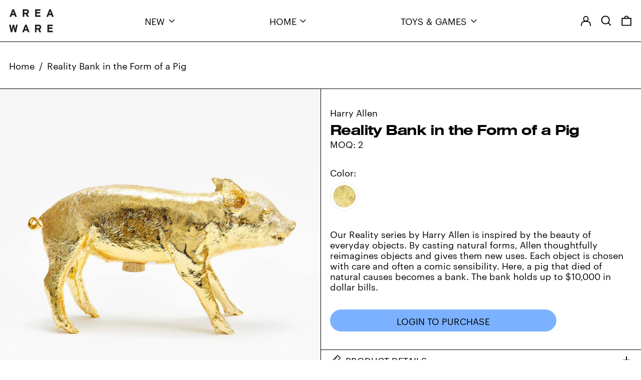

--- FILE ---
content_type: text/css
request_url: https://wholesale.areaware.com/cdn/shop/t/27/assets/font.css?v=33504586054609996911753472070
body_size: -457
content:
@font-face{font-family:Graphik Web;src:url(Graphik-Regular-Web.eot);src:url(Graphik-Regular-Web.eot?#iefix) format("embedded-opentype"),url(Graphik-Regular-Web.woff) format("woff"),url(Graphik-Regular-Web.ttf) format("truetype"),url(Graphik-Regular-Web.svg#Graphik\ Web) format("svg");font-weight:400;font-style:normal;font-stretch:normal;letter-spacing:1px}@font-face{font-family:swiss_721bold;src:url(swiss_721_bold_extended-webfont.eot);src:url(swiss_721_bold_extended-webfont.eot?#iefix) format("embedded-opentype"),url(swiss_721_bold_extended-webfont.woff2) format("woff2"),url(swiss_721_bold_extended-webfont.woff) format("woff"),url(swiss_721_bold_extended-webfont.ttf) format("truetype"),url(swiss_721_bold_extended-webfont.svg#swiss_721bold) format("svg");font-weight:400;font-style:normal}:root,*:before,*:after{--heading-font-stack: "swiss_721bold";--body-font-stack: "Graphik Web"}#klaviyo-bis-modal .btn{font-weight:400!important;text-transform:uppercase!important;border-radius:9999px}#klaviyo-bis-modal .modal-title{text-transform:uppercase!important}
/*# sourceMappingURL=/cdn/shop/t/27/assets/font.css.map?v=33504586054609996911753472070 */


--- FILE ---
content_type: text/css
request_url: https://wholesale.areaware.com/cdn/shop/t/27/assets/custom.scss.css?v=76190231896273739871753472070
body_size: -31
content:
#insta-feed{border-top:1px solid;padding-top:30px!important;margin-top:0!important}#insta-feed h2{font-family:swiss_721bold!important}#insta-feed h2+div{margin-bottom:30px}[data-section-type=product] .klaviyo-bis-trigger{background:unset!important;border:none!important;padding:unset!important;display:none;text-align:left!important;margin-top:20px!important;border-bottom:1px solid!important;border-radius:0!important}[data-section-type=product] .klaviyo-bis-trigger:hover{color:#aebaff}[data-section-type=product] .klaviyo-bis-trigger[style="display: inline;"]{display:inline-block!important}[data-section-type=product] button.cursor-not-allowed+a.klaviyo-bis-trigger{display:inline-block!important}[data-section-type=product] #variant-eta{display:none;margin-top:10px}[data-section-type=product] #variant-eta.sold-out[selected=selected]{display:block}[data-section-type=product] .product-variant-picker-block span.rounded-full{margin:5px;background-size:cover;background-repeat:no-repeat}[data-section-type=product] .product-grid-title-sku{display:none}[data-section-type=product] .product-grid-title-sku[selected=selected]{display:block}[data-section-type=collection] #CollectionProductGrid .text-primary-text-overlay{text-transform:capitalize}[data-section-type=collection] .type-product-grid-item .rounded-full,.featured-collection .type-product-grid-item .rounded-full,.product-recommendations .type-product-grid-item .rounded-full{background-size:cover}.shopify-policy__title{margin-top:3rem}#shopify-section-popup a{cursor:pointer}.template-login .account-login,.template-login .account-register{width:100%}@media (min-width: 1024px){.template-login .account-register{border-left:1px solid}}.template-login .account-register ul{list-style:disc}.template-login .account-register ul li{margin-left:1rem}.template-login .account-register p{margin:1rem 0}.template-cart .cart-options{border-bottom:1px solid}@media (max-width: 1023px){.template-cart .cart-options{flex-direction:column}.template-cart .cart-options>div{margin:1rem 0}}.template-cart .line-item-property__field select,.template-cart .line-item-property__field input{border:1px solid;padding:.254rem 1rem;margin:.5rem 0;min-width:225px}.template-cart .line-item-property__hidden{display:none}
/*# sourceMappingURL=/cdn/shop/t/27/assets/custom.scss.css.map?v=76190231896273739871753472070 */


--- FILE ---
content_type: text/javascript
request_url: https://wholesale.areaware.com/cdn/shop/t/27/assets/theme.js?v=133392061967684123301753472070
body_size: 62148
content:
(function(modules){function webpackJsonpCallback(data){for(var chunkIds=data[0],moreModules=data[1],prefetchChunks=data[3]||[],moduleId,chunkId,i2=0,resolves=[];i2<chunkIds.length;i2++)chunkId=chunkIds[i2],Object.prototype.hasOwnProperty.call(installedChunks,chunkId)&&installedChunks[chunkId]&&resolves.push(installedChunks[chunkId][0]),installedChunks[chunkId]=0;for(moduleId in moreModules)Object.prototype.hasOwnProperty.call(moreModules,moduleId)&&(modules[moduleId]=moreModules[moduleId]);for(parentJsonpFunction&&parentJsonpFunction(data),prefetchChunks.forEach(function(chunkId2){if(installedChunks[chunkId2]===void 0){installedChunks[chunkId2]=null;var link=document.createElement("link");__webpack_require__.nc&&link.setAttribute("nonce",__webpack_require__.nc),link.rel="prefetch",link.as="script",link.href=jsonpScriptSrc(chunkId2),document.head.appendChild(link)}});resolves.length;)resolves.shift()()}var installedModules={},installedChunks={2:0};function jsonpScriptSrc(chunkId){return __webpack_require__.p+"assets/"+({1:"product-image-zoom",5:"vendors--product-image-zoom"}[chunkId]||chunkId)+".min.js"}function __webpack_require__(moduleId){if(installedModules[moduleId])return installedModules[moduleId].exports;var module=installedModules[moduleId]={i:moduleId,l:!1,exports:{}};return modules[moduleId].call(module.exports,module,module.exports,__webpack_require__),module.l=!0,module.exports}__webpack_require__.e=function(chunkId){var promises=[],installedChunkData=installedChunks[chunkId];if(installedChunkData!==0)if(installedChunkData)promises.push(installedChunkData[2]);else{var promise=new Promise(function(resolve,reject){installedChunkData=installedChunks[chunkId]=[resolve,reject]});promises.push(installedChunkData[2]=promise);var script=document.createElement("script"),onScriptComplete;script.charset="utf-8",script.timeout=120,__webpack_require__.nc&&script.setAttribute("nonce",__webpack_require__.nc),script.src=jsonpScriptSrc(chunkId);var error=new Error;onScriptComplete=function(event){script.onerror=script.onload=null,clearTimeout(timeout);var chunk=installedChunks[chunkId];if(chunk!==0){if(chunk){var errorType=event&&(event.type==="load"?"missing":event.type),realSrc=event&&event.target&&event.target.src;error.message="Loading chunk "+chunkId+` failed.
(`+errorType+": "+realSrc+")",error.name="ChunkLoadError",error.type=errorType,error.request=realSrc,chunk[1](error)}installedChunks[chunkId]=void 0}};var timeout=setTimeout(function(){onScriptComplete({type:"timeout",target:script})},12e4);script.onerror=script.onload=onScriptComplete,document.head.appendChild(script)}return Promise.all(promises)},__webpack_require__.m=modules,__webpack_require__.c=installedModules,__webpack_require__.d=function(exports,name,getter){__webpack_require__.o(exports,name)||Object.defineProperty(exports,name,{enumerable:!0,get:getter})},__webpack_require__.r=function(exports){typeof Symbol<"u"&&Symbol.toStringTag&&Object.defineProperty(exports,Symbol.toStringTag,{value:"Module"}),Object.defineProperty(exports,"__esModule",{value:!0})},__webpack_require__.t=function(value,mode){if(mode&1&&(value=__webpack_require__(value)),mode&8||mode&4&&typeof value=="object"&&value&&value.__esModule)return value;var ns=Object.create(null);if(__webpack_require__.r(ns),Object.defineProperty(ns,"default",{enumerable:!0,value}),mode&2&&typeof value!="string")for(var key in value)__webpack_require__.d(ns,key,function(key2){return value[key2]}.bind(null,key));return ns},__webpack_require__.n=function(module){var getter=module&&module.__esModule?function(){return module.default}:function(){return module};return __webpack_require__.d(getter,"a",getter),getter},__webpack_require__.o=function(object,property){return Object.prototype.hasOwnProperty.call(object,property)},__webpack_require__.p="",__webpack_require__.oe=function(err){throw console.error(err),err};var jsonpArray=window.baselineWebpackJsonp=window.baselineWebpackJsonp||[],oldJsonpFunction=jsonpArray.push.bind(jsonpArray);jsonpArray.push=webpackJsonpCallback,jsonpArray=jsonpArray.slice();for(var i=0;i<jsonpArray.length;i++)webpackJsonpCallback(jsonpArray[i]);var parentJsonpFunction=oldJsonpFunction,startupResult=function(){return __webpack_require__(__webpack_require__.s=38)}();return webpackJsonpCallback([[],{},0,[5,1]]),startupResult})([function(module,exports,__webpack_require__){(function(window2,factory){var lazySizes=factory(window2,window2.document,Date);window2.lazySizes=lazySizes,module.exports&&(module.exports=lazySizes)})(typeof window<"u"?window:{},function(window2,document2,Date2){"use strict";var lazysizes,lazySizesCfg;if(function(){var prop,lazySizesDefaults={lazyClass:"lazyload",loadedClass:"lazyloaded",loadingClass:"lazyloading",preloadClass:"lazypreload",errorClass:"lazyerror",autosizesClass:"lazyautosizes",fastLoadedClass:"ls-is-cached",iframeLoadMode:0,srcAttr:"data-src",srcsetAttr:"data-srcset",sizesAttr:"data-sizes",minSize:40,customMedia:{},init:!0,expFactor:1.5,hFac:.8,loadMode:2,loadHidden:!0,ricTimeout:0,throttleDelay:125};lazySizesCfg=window2.lazySizesConfig||window2.lazysizesConfig||{};for(prop in lazySizesDefaults)prop in lazySizesCfg||(lazySizesCfg[prop]=lazySizesDefaults[prop])}(),!document2||!document2.getElementsByClassName)return{init:function(){},cfg:lazySizesCfg,noSupport:!0};var docElem=document2.documentElement,supportPicture=window2.HTMLPictureElement,_addEventListener="addEventListener",_getAttribute="getAttribute",addEventListener2=window2[_addEventListener].bind(window2),setTimeout2=window2.setTimeout,requestAnimationFrame2=window2.requestAnimationFrame||setTimeout2,requestIdleCallback=window2.requestIdleCallback,regPicture=/^picture$/i,loadEvents=["load","error","lazyincluded","_lazyloaded"],regClassCache={},forEach=Array.prototype.forEach,hasClass=function(ele,cls){return regClassCache[cls]||(regClassCache[cls]=new RegExp("(\\s|^)"+cls+"(\\s|$)")),regClassCache[cls].test(ele[_getAttribute]("class")||"")&&regClassCache[cls]},addClass=function(ele,cls){hasClass(ele,cls)||ele.setAttribute("class",(ele[_getAttribute]("class")||"").trim()+" "+cls)},removeClass=function(ele,cls){var reg;(reg=hasClass(ele,cls))&&ele.setAttribute("class",(ele[_getAttribute]("class")||"").replace(reg," "))},addRemoveLoadEvents=function(dom,fn,add){var action=add?_addEventListener:"removeEventListener";add&&addRemoveLoadEvents(dom,fn),loadEvents.forEach(function(evt){dom[action](evt,fn)})},triggerEvent=function(elem,name,detail,noBubbles,noCancelable){var event=document2.createEvent("Event");return detail||(detail={}),detail.instance=lazysizes,event.initEvent(name,!noBubbles,!noCancelable),event.detail=detail,elem.dispatchEvent(event),event},updatePolyfill=function(el,full){var polyfill;!supportPicture&&(polyfill=window2.picturefill||lazySizesCfg.pf)?(full&&full.src&&!el[_getAttribute]("srcset")&&el.setAttribute("srcset",full.src),polyfill({reevaluate:!0,elements:[el]})):full&&full.src&&(el.src=full.src)},getCSS=function(elem,style){return(getComputedStyle(elem,null)||{})[style]},getWidth=function(elem,parent,width){for(width=width||elem.offsetWidth;width<lazySizesCfg.minSize&&parent&&!elem._lazysizesWidth;)width=parent.offsetWidth,parent=parent.parentNode;return width},rAF=function(){var running,waiting,firstFns=[],secondFns=[],fns=firstFns,run=function(){var runFns=fns;for(fns=firstFns.length?secondFns:firstFns,running=!0,waiting=!1;runFns.length;)runFns.shift()();running=!1},rafBatch=function(fn,queue){running&&!queue?fn.apply(this,arguments):(fns.push(fn),waiting||(waiting=!0,(document2.hidden?setTimeout2:requestAnimationFrame2)(run)))};return rafBatch._lsFlush=run,rafBatch}(),rAFIt=function(fn,simple){return simple?function(){rAF(fn)}:function(){var that=this,args=arguments;rAF(function(){fn.apply(that,args)})}},throttle=function(fn){var running,lastTime=0,gDelay=lazySizesCfg.throttleDelay,rICTimeout=lazySizesCfg.ricTimeout,run=function(){running=!1,lastTime=Date2.now(),fn()},idleCallback=requestIdleCallback&&rICTimeout>49?function(){requestIdleCallback(run,{timeout:rICTimeout}),rICTimeout!==lazySizesCfg.ricTimeout&&(rICTimeout=lazySizesCfg.ricTimeout)}:rAFIt(function(){setTimeout2(run)},!0);return function(isPriority){var delay;(isPriority=isPriority===!0)&&(rICTimeout=33),!running&&(running=!0,delay=gDelay-(Date2.now()-lastTime),delay<0&&(delay=0),isPriority||delay<9?idleCallback():setTimeout2(idleCallback,delay))}},debounce=function(func){var timeout,timestamp,wait=99,run=function(){timeout=null,func()},later=function(){var last=Date2.now()-timestamp;last<wait?setTimeout2(later,wait-last):(requestIdleCallback||run)(run)};return function(){timestamp=Date2.now(),timeout||(timeout=setTimeout2(later,wait))}},loader=function(){var preloadElems,isCompleted,resetPreloadingTimer,loadMode,started,eLvW,elvH,eLtop,eLleft,eLright,eLbottom,isBodyHidden,regImg=/^img$/i,regIframe=/^iframe$/i,supportScroll="onscroll"in window2&&!/(gle|ing)bot/.test(navigator.userAgent),shrinkExpand=0,currentExpand=0,isLoading=0,lowRuns=-1,resetPreloading=function(e){isLoading--,(!e||isLoading<0||!e.target)&&(isLoading=0)},isVisible=function(elem){return isBodyHidden==null&&(isBodyHidden=getCSS(document2.body,"visibility")=="hidden"),isBodyHidden||!(getCSS(elem.parentNode,"visibility")=="hidden"&&getCSS(elem,"visibility")=="hidden")},isNestedVisible=function(elem,elemExpand){var outerRect,parent=elem,visible=isVisible(elem);for(eLtop-=elemExpand,eLbottom+=elemExpand,eLleft-=elemExpand,eLright+=elemExpand;visible&&(parent=parent.offsetParent)&&parent!=document2.body&&parent!=docElem;)visible=(getCSS(parent,"opacity")||1)>0,visible&&getCSS(parent,"overflow")!="visible"&&(outerRect=parent.getBoundingClientRect(),visible=eLright>outerRect.left&&eLleft<outerRect.right&&eLbottom>outerRect.top-1&&eLtop<outerRect.bottom+1);return visible},checkElements=function(){var eLlen,i,rect,autoLoadElem,loadedSomething,elemExpand,elemNegativeExpand,elemExpandVal,beforeExpandVal,defaultExpand,preloadExpand,hFac,lazyloadElems=lazysizes.elements;if((loadMode=lazySizesCfg.loadMode)&&isLoading<8&&(eLlen=lazyloadElems.length)){for(i=0,lowRuns++;i<eLlen;i++)if(!(!lazyloadElems[i]||lazyloadElems[i]._lazyRace)){if(!supportScroll||lazysizes.prematureUnveil&&lazysizes.prematureUnveil(lazyloadElems[i])){unveilElement(lazyloadElems[i]);continue}if((!(elemExpandVal=lazyloadElems[i][_getAttribute]("data-expand"))||!(elemExpand=elemExpandVal*1))&&(elemExpand=currentExpand),defaultExpand||(defaultExpand=!lazySizesCfg.expand||lazySizesCfg.expand<1?docElem.clientHeight>500&&docElem.clientWidth>500?500:370:lazySizesCfg.expand,lazysizes._defEx=defaultExpand,preloadExpand=defaultExpand*lazySizesCfg.expFactor,hFac=lazySizesCfg.hFac,isBodyHidden=null,currentExpand<preloadExpand&&isLoading<1&&lowRuns>2&&loadMode>2&&!document2.hidden?(currentExpand=preloadExpand,lowRuns=0):loadMode>1&&lowRuns>1&&isLoading<6?currentExpand=defaultExpand:currentExpand=shrinkExpand),beforeExpandVal!==elemExpand&&(eLvW=innerWidth+elemExpand*hFac,elvH=innerHeight+elemExpand,elemNegativeExpand=elemExpand*-1,beforeExpandVal=elemExpand),rect=lazyloadElems[i].getBoundingClientRect(),(eLbottom=rect.bottom)>=elemNegativeExpand&&(eLtop=rect.top)<=elvH&&(eLright=rect.right)>=elemNegativeExpand*hFac&&(eLleft=rect.left)<=eLvW&&(eLbottom||eLright||eLleft||eLtop)&&(lazySizesCfg.loadHidden||isVisible(lazyloadElems[i]))&&(isCompleted&&isLoading<3&&!elemExpandVal&&(loadMode<3||lowRuns<4)||isNestedVisible(lazyloadElems[i],elemExpand))){if(unveilElement(lazyloadElems[i]),loadedSomething=!0,isLoading>9)break}else!loadedSomething&&isCompleted&&!autoLoadElem&&isLoading<4&&lowRuns<4&&loadMode>2&&(preloadElems[0]||lazySizesCfg.preloadAfterLoad)&&(preloadElems[0]||!elemExpandVal&&(eLbottom||eLright||eLleft||eLtop||lazyloadElems[i][_getAttribute](lazySizesCfg.sizesAttr)!="auto"))&&(autoLoadElem=preloadElems[0]||lazyloadElems[i])}autoLoadElem&&!loadedSomething&&unveilElement(autoLoadElem)}},throttledCheckElements=throttle(checkElements),switchLoadingClass=function(e){var elem=e.target;if(elem._lazyCache){delete elem._lazyCache;return}resetPreloading(e),addClass(elem,lazySizesCfg.loadedClass),removeClass(elem,lazySizesCfg.loadingClass),addRemoveLoadEvents(elem,rafSwitchLoadingClass),triggerEvent(elem,"lazyloaded")},rafedSwitchLoadingClass=rAFIt(switchLoadingClass),rafSwitchLoadingClass=function(e){rafedSwitchLoadingClass({target:e.target})},changeIframeSrc=function(elem,src){var loadMode2=elem.getAttribute("data-load-mode")||lazySizesCfg.iframeLoadMode;loadMode2==0?elem.contentWindow.location.replace(src):loadMode2==1&&(elem.src=src)},handleSources=function(source){var customMedia,sourceSrcset=source[_getAttribute](lazySizesCfg.srcsetAttr);(customMedia=lazySizesCfg.customMedia[source[_getAttribute]("data-media")||source[_getAttribute]("media")])&&source.setAttribute("media",customMedia),sourceSrcset&&source.setAttribute("srcset",sourceSrcset)},lazyUnveil=rAFIt(function(elem,detail,isAuto,sizes,isImg){var src,srcset,parent,isPicture,event,firesLoad;(event=triggerEvent(elem,"lazybeforeunveil",detail)).defaultPrevented||(sizes&&(isAuto?addClass(elem,lazySizesCfg.autosizesClass):elem.setAttribute("sizes",sizes)),srcset=elem[_getAttribute](lazySizesCfg.srcsetAttr),src=elem[_getAttribute](lazySizesCfg.srcAttr),isImg&&(parent=elem.parentNode,isPicture=parent&&regPicture.test(parent.nodeName||"")),firesLoad=detail.firesLoad||"src"in elem&&(srcset||src||isPicture),event={target:elem},addClass(elem,lazySizesCfg.loadingClass),firesLoad&&(clearTimeout(resetPreloadingTimer),resetPreloadingTimer=setTimeout2(resetPreloading,2500),addRemoveLoadEvents(elem,rafSwitchLoadingClass,!0)),isPicture&&forEach.call(parent.getElementsByTagName("source"),handleSources),srcset?elem.setAttribute("srcset",srcset):src&&!isPicture&&(regIframe.test(elem.nodeName)?changeIframeSrc(elem,src):elem.src=src),isImg&&(srcset||isPicture)&&updatePolyfill(elem,{src})),elem._lazyRace&&delete elem._lazyRace,removeClass(elem,lazySizesCfg.lazyClass),rAF(function(){var isLoaded=elem.complete&&elem.naturalWidth>1;(!firesLoad||isLoaded)&&(isLoaded&&addClass(elem,lazySizesCfg.fastLoadedClass),switchLoadingClass(event),elem._lazyCache=!0,setTimeout2(function(){"_lazyCache"in elem&&delete elem._lazyCache},9)),elem.loading=="lazy"&&isLoading--},!0)}),unveilElement=function(elem){if(!elem._lazyRace){var detail,isImg=regImg.test(elem.nodeName),sizes=isImg&&(elem[_getAttribute](lazySizesCfg.sizesAttr)||elem[_getAttribute]("sizes")),isAuto=sizes=="auto";(isAuto||!isCompleted)&&isImg&&(elem[_getAttribute]("src")||elem.srcset)&&!elem.complete&&!hasClass(elem,lazySizesCfg.errorClass)&&hasClass(elem,lazySizesCfg.lazyClass)||(detail=triggerEvent(elem,"lazyunveilread").detail,isAuto&&autoSizer.updateElem(elem,!0,elem.offsetWidth),elem._lazyRace=!0,isLoading++,lazyUnveil(elem,detail,isAuto,sizes,isImg))}},afterScroll=debounce(function(){lazySizesCfg.loadMode=3,throttledCheckElements()}),altLoadmodeScrollListner=function(){lazySizesCfg.loadMode==3&&(lazySizesCfg.loadMode=2),afterScroll()},onload=function(){if(!isCompleted){if(Date2.now()-started<999){setTimeout2(onload,999);return}isCompleted=!0,lazySizesCfg.loadMode=3,throttledCheckElements(),addEventListener2("scroll",altLoadmodeScrollListner,!0)}};return{_:function(){started=Date2.now(),lazysizes.elements=document2.getElementsByClassName(lazySizesCfg.lazyClass),preloadElems=document2.getElementsByClassName(lazySizesCfg.lazyClass+" "+lazySizesCfg.preloadClass),addEventListener2("scroll",throttledCheckElements,!0),addEventListener2("resize",throttledCheckElements,!0),addEventListener2("pageshow",function(e){if(e.persisted){var loadingElements=document2.querySelectorAll("."+lazySizesCfg.loadingClass);loadingElements.length&&loadingElements.forEach&&requestAnimationFrame2(function(){loadingElements.forEach(function(img){img.complete&&unveilElement(img)})})}}),window2.MutationObserver?new MutationObserver(throttledCheckElements).observe(docElem,{childList:!0,subtree:!0,attributes:!0}):(docElem[_addEventListener]("DOMNodeInserted",throttledCheckElements,!0),docElem[_addEventListener]("DOMAttrModified",throttledCheckElements,!0),setInterval(throttledCheckElements,999)),addEventListener2("hashchange",throttledCheckElements,!0),["focus","mouseover","click","load","transitionend","animationend"].forEach(function(name){document2[_addEventListener](name,throttledCheckElements,!0)}),/d$|^c/.test(document2.readyState)?onload():(addEventListener2("load",onload),document2[_addEventListener]("DOMContentLoaded",throttledCheckElements),setTimeout2(onload,2e4)),lazysizes.elements.length?(checkElements(),rAF._lsFlush()):throttledCheckElements()},checkElems:throttledCheckElements,unveil:unveilElement,_aLSL:altLoadmodeScrollListner}}(),autoSizer=function(){var autosizesElems,sizeElement=rAFIt(function(elem,parent,event,width){var sources,i,len;if(elem._lazysizesWidth=width,width+="px",elem.setAttribute("sizes",width),regPicture.test(parent.nodeName||""))for(sources=parent.getElementsByTagName("source"),i=0,len=sources.length;i<len;i++)sources[i].setAttribute("sizes",width);event.detail.dataAttr||updatePolyfill(elem,event.detail)}),getSizeElement=function(elem,dataAttr,width){var event,parent=elem.parentNode;parent&&(width=getWidth(elem,parent,width),event=triggerEvent(elem,"lazybeforesizes",{width,dataAttr:!!dataAttr}),event.defaultPrevented||(width=event.detail.width,width&&width!==elem._lazysizesWidth&&sizeElement(elem,parent,event,width)))},updateElementsSizes=function(){var i,len=autosizesElems.length;if(len)for(i=0;i<len;i++)getSizeElement(autosizesElems[i])},debouncedUpdateElementsSizes=debounce(updateElementsSizes);return{_:function(){autosizesElems=document2.getElementsByClassName(lazySizesCfg.autosizesClass),addEventListener2("resize",debouncedUpdateElementsSizes)},checkElems:debouncedUpdateElementsSizes,updateElem:getSizeElement}}(),init=function(){!init.i&&document2.getElementsByClassName&&(init.i=!0,autoSizer._(),loader._())};return setTimeout2(function(){lazySizesCfg.init&&init()}),lazysizes={cfg:lazySizesCfg,autoSizer,loader,init,uP:updatePolyfill,aC:addClass,rC:removeClass,hC:hasClass,fire:triggerEvent,gW:getWidth,rAF},lazysizes})},function(module,exports,__webpack_require__){var isObject=__webpack_require__(8),now=__webpack_require__(23),toNumber=__webpack_require__(25),FUNC_ERROR_TEXT="Expected a function",nativeMax=Math.max,nativeMin=Math.min;function debounce(func,wait,options){var lastArgs,lastThis,maxWait,result,timerId,lastCallTime,lastInvokeTime=0,leading=!1,maxing=!1,trailing=!0;if(typeof func!="function")throw new TypeError(FUNC_ERROR_TEXT);wait=toNumber(wait)||0,isObject(options)&&(leading=!!options.leading,maxing="maxWait"in options,maxWait=maxing?nativeMax(toNumber(options.maxWait)||0,wait):maxWait,trailing="trailing"in options?!!options.trailing:trailing);function invokeFunc(time){var args=lastArgs,thisArg=lastThis;return lastArgs=lastThis=void 0,lastInvokeTime=time,result=func.apply(thisArg,args),result}function leadingEdge(time){return lastInvokeTime=time,timerId=setTimeout(timerExpired,wait),leading?invokeFunc(time):result}function remainingWait(time){var timeSinceLastCall=time-lastCallTime,timeSinceLastInvoke=time-lastInvokeTime,timeWaiting=wait-timeSinceLastCall;return maxing?nativeMin(timeWaiting,maxWait-timeSinceLastInvoke):timeWaiting}function shouldInvoke(time){var timeSinceLastCall=time-lastCallTime,timeSinceLastInvoke=time-lastInvokeTime;return lastCallTime===void 0||timeSinceLastCall>=wait||timeSinceLastCall<0||maxing&&timeSinceLastInvoke>=maxWait}function timerExpired(){var time=now();if(shouldInvoke(time))return trailingEdge(time);timerId=setTimeout(timerExpired,remainingWait(time))}function trailingEdge(time){return timerId=void 0,trailing&&lastArgs?invokeFunc(time):(lastArgs=lastThis=void 0,result)}function cancel(){timerId!==void 0&&clearTimeout(timerId),lastInvokeTime=0,lastArgs=lastCallTime=lastThis=timerId=void 0}function flush(){return timerId===void 0?result:trailingEdge(now())}function debounced(){var time=now(),isInvoking=shouldInvoke(time);if(lastArgs=arguments,lastThis=this,lastCallTime=time,isInvoking){if(timerId===void 0)return leadingEdge(lastCallTime);if(maxing)return clearTimeout(timerId),timerId=setTimeout(timerExpired,wait),invokeFunc(lastCallTime)}return timerId===void 0&&(timerId=setTimeout(timerExpired,wait)),result}return debounced.cancel=cancel,debounced.flush=flush,debounced}module.exports=debounce},function(module,exports,__webpack_require__){"use strict";Object.defineProperty(exports,"__esModule",{value:!0}),exports.preload=preload,exports.loadImage=loadImage,exports.imageSize=imageSize,exports.getSizedImageUrl=getSizedImageUrl,exports.removeProtocol=removeProtocol;function preload(images,size){typeof images=="string"&&(images=[images]);for(var i=0;i<images.length;i++){var image=images[i];loadImage(getSizedImageUrl(image,size))}}function loadImage(path){new Image().src=path}function imageSize(src){var match=src.match(/.+_((?:pico|icon|thumb|small|compact|medium|large|grande)|\d{1,4}x\d{0,4}|x\d{1,4})[_\.@]/);return match?match[1]:null}function getSizedImageUrl(src,size){if(size===null)return src;if(size==="master")return removeProtocol(src);var match=src.match(/\.(jpg|jpeg|gif|png|bmp|bitmap|tiff|tif)(\?v=\d+)?$/i);if(match){var prefix=src.split(match[0]),suffix=match[0];return removeProtocol(prefix[0]+"_"+size+suffix)}else return null}function removeProtocol(path){return path.replace(/http(s)?:/,"")}},function(module,exports,__webpack_require__){var __WEBPACK_AMD_DEFINE_FACTORY__,__WEBPACK_AMD_DEFINE_RESULT__;/*!
* JavaScript Cookie v2.2.1
* https://github.com/js-cookie/js-cookie
*
* Copyright 2006, 2015 Klaus Hartl & Fagner Brack
* Released under the MIT license
*/(function(factory){var registeredInModuleLoader;if(__WEBPACK_AMD_DEFINE_FACTORY__=factory,__WEBPACK_AMD_DEFINE_RESULT__=typeof __WEBPACK_AMD_DEFINE_FACTORY__=="function"?__WEBPACK_AMD_DEFINE_FACTORY__.call(exports,__webpack_require__,exports,module):__WEBPACK_AMD_DEFINE_FACTORY__,__WEBPACK_AMD_DEFINE_RESULT__!==void 0&&(module.exports=__WEBPACK_AMD_DEFINE_RESULT__),registeredInModuleLoader=!0,module.exports=factory(),registeredInModuleLoader=!0,!registeredInModuleLoader){var OldCookies=window.Cookies,api=window.Cookies=factory();api.noConflict=function(){return window.Cookies=OldCookies,api}}})(function(){function extend(){for(var i=0,result={};i<arguments.length;i++){var attributes=arguments[i];for(var key in attributes)result[key]=attributes[key]}return result}function decode(s){return s.replace(/(%[0-9A-Z]{2})+/g,decodeURIComponent)}function init(converter){function api(){}function set(key,value,attributes){if(!(typeof document>"u")){attributes=extend({path:"/"},api.defaults,attributes),typeof attributes.expires=="number"&&(attributes.expires=new Date(new Date*1+attributes.expires*864e5)),attributes.expires=attributes.expires?attributes.expires.toUTCString():"";try{var result=JSON.stringify(value);/^[\{\[]/.test(result)&&(value=result)}catch{}value=converter.write?converter.write(value,key):encodeURIComponent(String(value)).replace(/%(23|24|26|2B|3A|3C|3E|3D|2F|3F|40|5B|5D|5E|60|7B|7D|7C)/g,decodeURIComponent),key=encodeURIComponent(String(key)).replace(/%(23|24|26|2B|5E|60|7C)/g,decodeURIComponent).replace(/[\(\)]/g,escape);var stringifiedAttributes="";for(var attributeName in attributes)attributes[attributeName]&&(stringifiedAttributes+="; "+attributeName,attributes[attributeName]!==!0&&(stringifiedAttributes+="="+attributes[attributeName].split(";")[0]));return document.cookie=key+"="+value+stringifiedAttributes}}function get(key,json){if(!(typeof document>"u")){for(var jar={},cookies=document.cookie?document.cookie.split("; "):[],i=0;i<cookies.length;i++){var parts=cookies[i].split("="),cookie=parts.slice(1).join("=");!json&&cookie.charAt(0)==='"'&&(cookie=cookie.slice(1,-1));try{var name=decode(parts[0]);if(cookie=(converter.read||converter)(cookie,name)||decode(cookie),json)try{cookie=JSON.parse(cookie)}catch{}if(jar[name]=cookie,key===name)break}catch{}}return key?jar[key]:jar}}return api.set=set,api.get=function(key){return get(key,!1)},api.getJSON=function(key){return get(key,!0)},api.remove=function(key,attributes){set(key,"",extend(attributes,{expires:-1}))},api.defaults={},api.withConverter=init,api}return init(function(){})})},function(module,exports,__webpack_require__){"use strict";Object.defineProperty(exports,"__esModule",{value:!0}),exports.formatMoney=formatMoney;var moneyFormat="${{amount}}";function formatMoney(cents,format){typeof cents=="string"&&(cents=cents.replace(".",""));var value="",placeholderRegex=/\{\{\s*(\w+)\s*\}\}/,formatString=format||moneyFormat;function formatWithDelimiters(number){var precision=arguments.length>1&&arguments[1]!==void 0?arguments[1]:2,thousands=arguments.length>2&&arguments[2]!==void 0?arguments[2]:",",decimal=arguments.length>3&&arguments[3]!==void 0?arguments[3]:".";if(isNaN(number)||number==null)return 0;number=(number/100).toFixed(precision);var parts=number.split("."),dollarsAmount=parts[0].replace(/(\d)(?=(\d\d\d)+(?!\d))/g,"$1"+thousands),centsAmount=parts[1]?decimal+parts[1]:"";return dollarsAmount+centsAmount}switch(formatString.match(placeholderRegex)[1]){case"amount":value=formatWithDelimiters(cents,2);break;case"amount_no_decimals":value=formatWithDelimiters(cents,0);break;case"amount_with_comma_separator":value=formatWithDelimiters(cents,2,".",",");break;case"amount_no_decimals_with_comma_separator":value=formatWithDelimiters(cents,0,".",",");break}return formatString.replace(placeholderRegex,value)}},function(module,exports,__webpack_require__){/*!
 * Splide.js
 * Version  : 2.4.20
 * License  : MIT
 * Copyright: 2020 Naotoshi Fujita
 */(function(root,factory){module.exports=factory()})(self,function(){return(()=>{"use strict";var __webpack_modules__={311:(__unused_webpack_module,__webpack_exports__,__webpack_require__3)=>{__webpack_require__3.r(__webpack_exports__),__webpack_require__3.d(__webpack_exports__,{default:()=>module_Splide});var states_namespaceObject={};__webpack_require__3.r(states_namespaceObject),__webpack_require__3.d(states_namespaceObject,{CREATED:()=>CREATED,DESTROYED:()=>DESTROYED,IDLE:()=>IDLE,MOUNTED:()=>MOUNTED,MOVING:()=>MOVING});const core_event=function(){var data=[],Event2={on:function(events,handler,elm,options2){elm===void 0&&(elm=null),options2===void 0&&(options2={}),events.split(" ").forEach(function(event){elm&&elm.addEventListener(event,handler,options2),data.push({event,handler,elm,options:options2})})},off:function(events,elm){elm===void 0&&(elm=null),events.split(" ").forEach(function(event){data=data.filter(function(item){return item&&item.event===event&&item.elm===elm?(unsubscribe(item),!1):!0})})},emit:function(event){for(var _len=arguments.length,args=new Array(_len>1?_len-1:0),_key=1;_key<_len;_key++)args[_key-1]=arguments[_key];data.forEach(function(item){!item.elm&&item.event.split(".")[0]===event&&item.handler.apply(item,args)})},destroy:function(){data.forEach(unsubscribe),data=[]}};function unsubscribe(item){item.elm&&item.elm.removeEventListener(item.event,item.handler,item.options)}return Event2},state=function(initialState){var curr=initialState;return{set:function(state2){curr=state2},is:function(state2){return state2===curr}}};function _extends(){return _extends=Object.assign||function(target){for(var i=1;i<arguments.length;i++){var source=arguments[i];for(var key in source)Object.prototype.hasOwnProperty.call(source,key)&&(target[key]=source[key])}return target},_extends.apply(this,arguments)}var keys=Object.keys;function each(obj,callback){keys(obj).some(function(key,index){return callback(obj[key],key,index)})}function values(obj){return keys(obj).map(function(key){return obj[key]})}function isObject(subject){return typeof subject=="object"}function merge(_ref,from){var to=_extends({},_ref);return each(from,function(value,key){isObject(value)?(isObject(to[key])||(to[key]={}),to[key]=merge(to[key],value)):to[key]=value}),to}function object_assign(to,from){return keys(from).forEach(function(key){to[key]||Object.defineProperty(to,key,Object.getOwnPropertyDescriptor(from,key))}),to}function toArray(value){return Array.isArray(value)?value:[value]}function between(value,m1,m2){return Math.min(Math.max(value,m1>m2?m2:m1),m1>m2?m1:m2)}function sprintf(format,replacements){var i=0;return format.replace(/%s/g,function(){return toArray(replacements)[i++]})}function unit(value){var type=typeof value;return type==="number"&&value>0?parseFloat(value)+"px":type==="string"?value:""}function pad(number){return number<10?"0"+number:number}function toPixel(root,value){if(typeof value=="string"){var div=create("div",{});applyStyle(div,{position:"absolute",width:value}),append(root,div),value=div.clientWidth,dom_remove(div)}return+value||0}function find(elm,selector){return elm?elm.querySelector(selector.split(" ")[0]):null}function child(parent,tagOrClassName){return children(parent,tagOrClassName)[0]}function children(parent,tagOrClassName){return parent?values(parent.children).filter(function(child2){return hasClass(child2,tagOrClassName.split(" ")[0])||child2.tagName===tagOrClassName}):[]}function create(tag,attrs){var elm=document.createElement(tag);return each(attrs,function(value,key){return setAttribute(elm,key,value)}),elm}function domify(html){var div=create("div",{});return div.innerHTML=html,div.firstChild}function dom_remove(elms){toArray(elms).forEach(function(elm){if(elm){var parent=elm.parentElement;parent&&parent.removeChild(elm)}})}function append(parent,child2){parent&&parent.appendChild(child2)}function before(elm,ref){if(elm&&ref){var parent=ref.parentElement;parent&&parent.insertBefore(elm,ref)}}function applyStyle(elm,styles){elm&&each(styles,function(value,prop){value!==null&&(elm.style[prop]=value)})}function addOrRemoveClasses(elm,classes,remove){elm&&toArray(classes).forEach(function(name){name&&elm.classList[remove?"remove":"add"](name)})}function addClass(elm,classes){addOrRemoveClasses(elm,classes,!1)}function removeClass(elm,classes){addOrRemoveClasses(elm,classes,!0)}function hasClass(elm,className){return!!elm&&elm.classList.contains(className)}function setAttribute(elm,name,value){elm&&elm.setAttribute(name,value)}function getAttribute(elm,name){return elm?elm.getAttribute(name):""}function removeAttribute(elms,names){toArray(names).forEach(function(name){toArray(elms).forEach(function(elm){return elm&&elm.removeAttribute(name)})})}function getRect(elm){return elm.getBoundingClientRect()}function loaded(elm,callback){var images=elm.querySelectorAll("img"),length=images.length;if(length){var count=0;each(images,function(img){img.onload=img.onerror=function(){++count===length&&callback()}})}else callback()}var SLIDE="slide",LOOP="loop",FADE="fade";const slide=function(Splide2,Components){var list,endCallback;return{mount:function(){list=Components.Elements.list,Splide2.on("transitionend",function(e){e.target===list&&endCallback&&endCallback()},list)},start:function(destIndex,newIndex,prevIndex,coord,done){var options2=Splide2.options,edgeIndex=Components.Controller.edgeIndex,speed=options2.speed;endCallback=done,Splide2.is(SLIDE)&&(prevIndex===0&&newIndex>=edgeIndex||prevIndex>=edgeIndex&&newIndex===0)&&(speed=options2.rewindSpeed||speed),applyStyle(list,{transition:"transform "+speed+"ms "+options2.easing,transform:"translate("+coord.x+"px,"+coord.y+"px)"})}}},fade=function(Splide2,Components){var Fade={mount:function(){apply(Splide2.index)},start:function(destIndex,newIndex,prevIndex,coord,done){var track2=Components.Elements.track;applyStyle(track2,{height:unit(track2.clientHeight)}),apply(newIndex),setTimeout(function(){done(),applyStyle(track2,{height:""})})}};function apply(index){var options2=Splide2.options;applyStyle(Components.Elements.slides[index],{transition:"opacity "+options2.speed+"ms "+options2.easing})}return Fade};function compose(Splide2,Components,Transition){var components={};return each(Components,function(Component,name){components[name]=Component(Splide2,components,name.toLowerCase())}),Transition||(Transition=Splide2.is(FADE)?fade:slide),components.Transition=Transition(Splide2,components),components}var MESSAGE_PREFIX="[SPLIDE]";function error(message){console.error(MESSAGE_PREFIX+" "+message)}function exist(subject,message){if(!subject)throw new Error(message)}var ROOT="splide",ELEMENT_CLASSES={root:ROOT,slider:ROOT+"__slider",track:ROOT+"__track",list:ROOT+"__list",slide:ROOT+"__slide",container:ROOT+"__slide__container",arrows:ROOT+"__arrows",arrow:ROOT+"__arrow",prev:ROOT+"__arrow--prev",next:ROOT+"__arrow--next",pagination:ROOT+"__pagination",page:ROOT+"__pagination__page",clone:ROOT+"__slide--clone",progress:ROOT+"__progress",bar:ROOT+"__progress__bar",autoplay:ROOT+"__autoplay",play:ROOT+"__play",pause:ROOT+"__pause",spinner:ROOT+"__spinner",sr:ROOT+"__sr"},STATUS_CLASSES={active:"is-active",visible:"is-visible",loading:"is-loading"},I18N={prev:"Previous slide",next:"Next slide",first:"Go to first slide",last:"Go to last slide",slideX:"Go to slide %s",pageX:"Go to page %s",play:"Start autoplay",pause:"Pause autoplay"},DEFAULTS={type:"slide",rewind:!1,speed:400,rewindSpeed:0,waitForTransition:!0,width:0,height:0,fixedWidth:0,fixedHeight:0,heightRatio:0,autoWidth:!1,autoHeight:!1,perPage:1,perMove:0,clones:0,start:0,focus:!1,gap:0,padding:0,arrows:!0,arrowPath:"",pagination:!0,autoplay:!1,interval:5e3,pauseOnHover:!0,pauseOnFocus:!0,resetProgress:!0,lazyLoad:!1,preloadPages:1,easing:"cubic-bezier(.42,.65,.27,.99)",keyboard:"global",drag:!0,dragAngleThreshold:30,swipeDistanceThreshold:150,flickVelocityThreshold:.6,flickPower:600,flickMaxPages:1,direction:"ltr",cover:!1,accessibility:!0,slideFocus:!0,isNavigation:!1,trimSpace:!0,updateOnMove:!1,throttle:100,destroy:!1,breakpoints:!1,classes:ELEMENT_CLASSES,i18n:I18N},CREATED=1,MOUNTED=2,IDLE=3,MOVING=4,DESTROYED=5;function _defineProperties(target,props){for(var i=0;i<props.length;i++){var descriptor=props[i];descriptor.enumerable=descriptor.enumerable||!1,descriptor.configurable=!0,"value"in descriptor&&(descriptor.writable=!0),Object.defineProperty(target,descriptor.key,descriptor)}}function _createClass(Constructor,protoProps,staticProps){return protoProps&&_defineProperties(Constructor.prototype,protoProps),staticProps&&_defineProperties(Constructor,staticProps),Constructor}var Splide=function(){function Splide2(root,options2,Components){options2===void 0&&(options2={}),Components===void 0&&(Components={}),this.root=root instanceof Element?root:document.querySelector(root),exist(this.root,"An invalid element/selector was given."),this.Components=null,this.Event=core_event(),this.State=state(CREATED),this.STATES=states_namespaceObject,this._o=merge(DEFAULTS,options2),this._i=0,this._c=Components,this._e={},this._t=null}var _proto=Splide2.prototype;return _proto.mount=function(Extensions,Transition){var _this=this;Extensions===void 0&&(Extensions=this._e),Transition===void 0&&(Transition=this._t),this.State.set(CREATED),this._e=Extensions,this._t=Transition,this.Components=compose(this,merge(this._c,Extensions),Transition);try{each(this.Components,function(component,key){var required=component.required;required===void 0||required?component.mount&&component.mount():delete _this.Components[key]})}catch(e){error(e.message);return}var State=this.State;return State.set(MOUNTED),each(this.Components,function(component){component.mounted&&component.mounted()}),this.emit("mounted"),State.set(IDLE),this.emit("ready"),applyStyle(this.root,{visibility:"visible"}),this.on("move drag",function(){return State.set(MOVING)}).on("moved dragged",function(){return State.set(IDLE)}),this},_proto.sync=function(splide){return this.sibling=splide,this},_proto.on=function(events,handler,elm,options2){return elm===void 0&&(elm=null),options2===void 0&&(options2={}),this.Event.on(events,handler,elm,options2),this},_proto.off=function(events,elm){return elm===void 0&&(elm=null),this.Event.off(events,elm),this},_proto.emit=function(event){for(var _this$Event,_len=arguments.length,args=new Array(_len>1?_len-1:0),_key=1;_key<_len;_key++)args[_key-1]=arguments[_key];return(_this$Event=this.Event).emit.apply(_this$Event,[event].concat(args)),this},_proto.go=function(control,wait){return wait===void 0&&(wait=this.options.waitForTransition),(this.State.is(IDLE)||this.State.is(MOVING)&&!wait)&&this.Components.Controller.go(control,!1),this},_proto.is=function(type){return type===this._o.type},_proto.add=function(slide2,index){return index===void 0&&(index=-1),this.Components.Elements.add(slide2,index,this.refresh.bind(this)),this},_proto.remove=function(index){return this.Components.Elements.remove(index),this.refresh(),this},_proto.refresh=function(){return this.emit("refresh:before").emit("refresh").emit("resize"),this},_proto.destroy=function(completely){var _this2=this;if(completely===void 0&&(completely=!0),this.State.is(CREATED)){this.on("ready",function(){return _this2.destroy(completely)});return}return values(this.Components).reverse().forEach(function(component){component.destroy&&component.destroy(completely)}),this.emit("destroy",completely),this.Event.destroy(),this.State.set(DESTROYED),this},_createClass(Splide2,[{key:"index",get:function(){return this._i},set:function(index){this._i=parseInt(index)}},{key:"length",get:function(){return this.Components.Elements.length}},{key:"options",get:function(){return this._o},set:function(options2){var created=this.State.is(CREATED);created||this.emit("update"),this._o=merge(this._o,options2),created||this.emit("updated",this._o)}},{key:"classes",get:function(){return this._o.classes}},{key:"i18n",get:function(){return this._o.i18n}}]),Splide2}();const options=function(Splide2){var options2=getAttribute(Splide2.root,"data-splide");if(options2)try{Splide2.options=JSON.parse(options2)}catch(e){error(e.message)}return{mount:function(){Splide2.State.is(CREATED)&&(Splide2.index=Splide2.options.start)}}};var LTR="ltr",RTL="rtl",TTB="ttb",STYLE_RESTORE_EVENTS="update.slide";const elements_slide=function(Splide2,index,realIndex,slide2){var updateOnMove=Splide2.options.updateOnMove,STATUS_UPDATE_EVENTS="ready.slide updated.slide resized.slide moved.slide"+(updateOnMove?" move.slide":""),Slide={slide:slide2,index,realIndex,container:child(slide2,Splide2.classes.container),isClone:realIndex>-1,mount:function(){var _this=this;this.isClone||(slide2.id=Splide2.root.id+"-slide"+pad(index+1)),Splide2.on(STATUS_UPDATE_EVENTS,function(){return _this.update()}).on(STYLE_RESTORE_EVENTS,restoreStyles).on("click",function(){return Splide2.emit("click",_this)},slide2),updateOnMove&&Splide2.on("move.slide",function(newIndex){newIndex===realIndex&&_update(!0,!1)}),applyStyle(slide2,{display:""}),this.styles=getAttribute(slide2,"style")||""},destroy:function(){Splide2.off(STATUS_UPDATE_EVENTS).off(STYLE_RESTORE_EVENTS).off("click",slide2),removeClass(slide2,values(STATUS_CLASSES)),restoreStyles(),removeAttribute(this.container,"style")},update:function(){_update(this.isActive(),!1),_update(this.isVisible(),!0)},isActive:function(){return Splide2.index===index},isVisible:function(){var active=this.isActive();if(Splide2.is(FADE)||active)return active;var ceil=Math.ceil,trackRect=getRect(Splide2.Components.Elements.track),slideRect=getRect(slide2);return Splide2.options.direction===TTB?trackRect.top<=slideRect.top&&slideRect.bottom<=ceil(trackRect.bottom):trackRect.left<=slideRect.left&&slideRect.right<=ceil(trackRect.right)},isWithin:function(from,within){var diff=Math.abs(from-index);return!Splide2.is(SLIDE)&&!this.isClone&&(diff=Math.min(diff,Splide2.length-diff)),diff<within}};function _update(active,forVisibility){var type=forVisibility?"visible":"active",className=STATUS_CLASSES[type];active?(addClass(slide2,className),Splide2.emit(""+type,Slide)):hasClass(slide2,className)&&(removeClass(slide2,className),Splide2.emit(forVisibility?"hidden":"inactive",Slide))}function restoreStyles(){setAttribute(slide2,"style",Slide.styles)}return Slide};var UID_NAME="uid";const components_elements=function(Splide2,Components){var root=Splide2.root,classes=Splide2.classes,Slides=[];if(!root.id){window.splide=window.splide||{};var uid=window.splide[UID_NAME]||0;window.splide[UID_NAME]=++uid,root.id="splide"+pad(uid)}var Elements={mount:function(){var _this=this;this.init(),Splide2.on("refresh",function(){_this.destroy(),_this.init()}).on("updated",function(){removeClass(root,getClasses()),addClass(root,getClasses())})},destroy:function(){Slides.forEach(function(Slide){Slide.destroy()}),Slides=[],removeClass(root,getClasses())},init:function(){var _this2=this;collect(),addClass(root,getClasses()),this.slides.forEach(function(slide2,index){_this2.register(slide2,index,-1)})},register:function(slide2,index,realIndex){var SlideObject=elements_slide(Splide2,index,realIndex,slide2);SlideObject.mount(),Slides.push(SlideObject)},getSlide:function(index){return Slides.filter(function(Slide){return Slide.index===index})[0]},getSlides:function(includeClones){return includeClones?Slides:Slides.filter(function(Slide){return!Slide.isClone})},getSlidesByPage:function(page){var idx=Components.Controller.toIndex(page),options2=Splide2.options,max=options2.focus!==!1?1:options2.perPage;return Slides.filter(function(_ref){var index=_ref.index;return idx<=index&&index<idx+max})},add:function(slide2,index,callback){if(typeof slide2=="string"&&(slide2=domify(slide2)),slide2 instanceof Element){var ref=this.slides[index];applyStyle(slide2,{display:"none"}),ref?(before(slide2,ref),this.slides.splice(index,0,slide2)):(append(this.list,slide2),this.slides.push(slide2)),loaded(slide2,function(){callback&&callback(slide2)})}},remove:function(index){dom_remove(this.slides.splice(index,1)[0])},each:function(callback){Slides.forEach(callback)},get length(){return this.slides.length},get total(){return Slides.length}};function collect(){Elements.slider=child(root,classes.slider),Elements.track=find(root,"."+classes.track),Elements.list=child(Elements.track,classes.list),exist(Elements.track&&Elements.list,"Track or list was not found."),Elements.slides=children(Elements.list,classes.slide);var arrows2=findParts(classes.arrows);Elements.arrows={prev:find(arrows2,"."+classes.prev),next:find(arrows2,"."+classes.next)};var autoplay2=findParts(classes.autoplay);Elements.bar=find(findParts(classes.progress),"."+classes.bar),Elements.play=find(autoplay2,"."+classes.play),Elements.pause=find(autoplay2,"."+classes.pause),Elements.track.id=Elements.track.id||root.id+"-track",Elements.list.id=Elements.list.id||root.id+"-list"}function getClasses(){var rootClass=classes.root,options2=Splide2.options;return[rootClass+"--"+options2.type,rootClass+"--"+options2.direction,options2.drag?rootClass+"--draggable":"",options2.isNavigation?rootClass+"--nav":"",STATUS_CLASSES.active]}function findParts(className){return child(root,className)||child(Elements.slider,className)}return Elements};var floor=Math.floor;const controller=function(Splide2,Components){var options2,isLoop,Controller={mount:function(){options2=Splide2.options,isLoop=Splide2.is(LOOP),bind()},go:function(control,silently){var destIndex=this.trim(this.parse(control));Components.Track.go(destIndex,this.rewind(destIndex),silently)},parse:function(control){var index=Splide2.index,matches=String(control).match(/([+\-<>]+)(\d+)?/),indicator=matches?matches[1]:"",number=matches?parseInt(matches[2]):0;switch(indicator){case"+":index+=number||1;break;case"-":index-=number||1;break;case">":case"<":index=parsePage(number,index,indicator==="<");break;default:index=parseInt(control)}return index},toIndex:function(page){if(hasFocus())return page;var length=Splide2.length,perPage=options2.perPage,index=page*perPage;return index=index-(this.pageLength*perPage-length)*floor(index/length),length-perPage<=index&&index<length&&(index=length-perPage),index},toPage:function(index){if(hasFocus())return index;var length=Splide2.length,perPage=options2.perPage;return length-perPage<=index&&index<length?floor((length-1)/perPage):floor(index/perPage)},trim:function(index){return isLoop||(index=options2.rewind?this.rewind(index):between(index,0,this.edgeIndex)),index},rewind:function(index){var edge=this.edgeIndex;if(isLoop){for(;index>edge;)index-=edge+1;for(;index<0;)index+=edge+1}else index>edge?index=0:index<0&&(index=edge);return index},isRtl:function(){return options2.direction===RTL},get pageLength(){var length=Splide2.length;return hasFocus()?length:Math.ceil(length/options2.perPage)},get edgeIndex(){var length=Splide2.length;return length?hasFocus()||options2.isNavigation||isLoop?length-1:length-options2.perPage:0},get prevIndex(){var prev=Splide2.index-1;return(isLoop||options2.rewind)&&(prev=this.rewind(prev)),prev>-1?prev:-1},get nextIndex(){var next=Splide2.index+1;return(isLoop||options2.rewind)&&(next=this.rewind(next)),Splide2.index<next&&next<=this.edgeIndex||next===0?next:-1}};function bind(){Splide2.on("move",function(newIndex){Splide2.index=newIndex}).on("updated refresh",function(newOptions){options2=newOptions||options2,Splide2.index=between(Splide2.index,0,Controller.edgeIndex)})}function hasFocus(){return options2.focus!==!1}function parsePage(number,index,prev){if(number>-1)return Controller.toIndex(number);var perMove=options2.perMove,sign=prev?-1:1;return perMove?index+perMove*sign:Controller.toIndex(Controller.toPage(index)+sign)}return Controller};var abs=Math.abs;const track=function(Splide2,Components){var Layout,Elements,list,isVertical=Splide2.options.direction===TTB,isFade=Splide2.is(FADE),isRTL=Splide2.options.direction===RTL,isLoopPending=!1,sign=isRTL?1:-1,Track={sign,mount:function(){Elements=Components.Elements,Layout=Components.Layout,list=Elements.list},mounted:function(){var _this=this;isFade||(this.jump(0),Splide2.on("mounted resize updated",function(){_this.jump(Splide2.index)}))},go:function(destIndex,newIndex,silently){var newPosition=getTrimmedPosition(destIndex),prevIndex=Splide2.index;Splide2.State.is(MOVING)&&isLoopPending||(isLoopPending=destIndex!==newIndex,silently||Splide2.emit("move",newIndex,prevIndex,destIndex),Math.abs(newPosition-this.position)>=1||isFade?Components.Transition.start(destIndex,newIndex,prevIndex,this.toCoord(newPosition),function(){onTransitionEnd(destIndex,newIndex,prevIndex,silently)}):destIndex!==prevIndex&&Splide2.options.trimSpace==="move"?Components.Controller.go(destIndex+destIndex-prevIndex,silently):onTransitionEnd(destIndex,newIndex,prevIndex,silently))},jump:function(index){this.translate(getTrimmedPosition(index))},translate:function(position){applyStyle(list,{transform:"translate"+(isVertical?"Y":"X")+"("+position+"px)"})},cancel:function(){Splide2.is(LOOP)?this.shift():this.translate(this.position),applyStyle(list,{transition:""})},shift:function(){var position=abs(this.position),left=abs(this.toPosition(0)),right=abs(this.toPosition(Splide2.length)),innerSize=right-left;position<left?position+=innerSize:position>right&&(position-=innerSize),this.translate(sign*position)},trim:function(position){if(!Splide2.options.trimSpace||Splide2.is(LOOP))return position;var edge=sign*(Layout.totalSize()-Layout.size-Layout.gap);return between(position,edge,0)},toIndex:function(position){var _this2=this,index=0,minDistance=1/0;return Elements.getSlides(!0).forEach(function(Slide){var slideIndex=Slide.index,distance=abs(_this2.toPosition(slideIndex)-position);distance<minDistance&&(minDistance=distance,index=slideIndex)}),index},toCoord:function(position){return{x:isVertical?0:position,y:isVertical?position:0}},toPosition:function(index){var position=Layout.totalSize(index)-Layout.slideSize(index)-Layout.gap;return sign*(position+this.offset(index))},offset:function(index){var focus=Splide2.options.focus,slideSize=Layout.slideSize(index);return focus==="center"?-(Layout.size-slideSize)/2:-(parseInt(focus)||0)*(slideSize+Layout.gap)},get position(){var prop=isVertical?"top":isRTL?"right":"left";return getRect(list)[prop]-(getRect(Elements.track)[prop]-Layout.padding[prop]*sign)}};function onTransitionEnd(destIndex,newIndex,prevIndex,silently){applyStyle(list,{transition:""}),isLoopPending=!1,isFade||Track.jump(newIndex),silently||Splide2.emit("moved",newIndex,prevIndex,destIndex)}function getTrimmedPosition(index){return Track.trim(Track.toPosition(index))}return Track},clones=function(Splide2,Components){var clones2=[],cloneCount=0,Elements=Components.Elements,Clones={mount:function(){var _this=this;Splide2.is(LOOP)&&(init(),Splide2.on("refresh:before",function(){_this.destroy()}).on("refresh",init).on("resize",function(){cloneCount!==getCloneCount()&&(_this.destroy(),Splide2.refresh())}))},destroy:function(){dom_remove(clones2),clones2=[]},get clones(){return clones2},get length(){return clones2.length}};function init(){Clones.destroy(),cloneCount=getCloneCount(),generateClones(cloneCount)}function generateClones(count){var length=Elements.length,register=Elements.register;if(length){for(var slides=Elements.slides;slides.length<count;)slides=slides.concat(slides);slides.slice(0,count).forEach(function(elm,index){var clone=cloneDeeply(elm);append(Elements.list,clone),clones2.push(clone),register(clone,index+length,index%length)}),slides.slice(-count).forEach(function(elm,index){var clone=cloneDeeply(elm);before(clone,slides[0]),clones2.push(clone),register(clone,index-count,(length+index-count%length)%length)})}}function getCloneCount(){var options2=Splide2.options;if(options2.clones)return options2.clones;var baseCount=options2.autoWidth||options2.autoHeight?Elements.length:options2.perPage,dimension=options2.direction===TTB?"Height":"Width",fixedSize=toPixel(Splide2.root,options2["fixed"+dimension]);return fixedSize&&(baseCount=Math.ceil(Elements.track["client"+dimension]/fixedSize)),baseCount*(options2.drag?options2.flickMaxPages+1:1)}function cloneDeeply(elm){var clone=elm.cloneNode(!0);return addClass(clone,Splide2.classes.clone),removeAttribute(clone,"id"),clone}return Clones},horizontal=function(Splide2,Components){var Elements=Components.Elements,root=Splide2.root,track2,options2=Splide2.options;return{margin:"margin"+(options2.direction===RTL?"Left":"Right"),height:0,init:function(){this.resize()},resize:function(){options2=Splide2.options,track2=Elements.track,this.gap=toPixel(root,options2.gap);var padding=options2.padding,left=toPixel(root,padding.left||padding),right=toPixel(root,padding.right||padding);this.padding={left,right},applyStyle(track2,{paddingLeft:unit(left),paddingRight:unit(right)})},totalWidth:function(index){index===void 0&&(index=Splide2.length-1);var Slide=Elements.getSlide(index),width=0;if(Slide){var slideRect=getRect(Slide.slide),listRect=getRect(Elements.list);options2.direction===RTL?width=listRect.right-slideRect.left:width=slideRect.right-listRect.left,width+=this.gap}return width},slideWidth:function(index){if(options2.autoWidth){var Slide=Elements.getSlide(index);return Slide?Slide.slide.offsetWidth:0}var width=options2.fixedWidth||(this.width+this.gap)/options2.perPage-this.gap;return toPixel(root,width)},slideHeight:function(){var height=options2.height||options2.fixedHeight||this.width*options2.heightRatio;return toPixel(root,height)},get width(){return track2.clientWidth-this.padding.left-this.padding.right}}},vertical=function(Splide2,Components){var Elements=Components.Elements,root=Splide2.root,track2,options2;return{margin:"marginBottom",init:function(){this.resize()},resize:function(){options2=Splide2.options,track2=Elements.track,this.gap=toPixel(root,options2.gap);var padding=options2.padding,top=toPixel(root,padding.top||padding),bottom=toPixel(root,padding.bottom||padding);this.padding={top,bottom},applyStyle(track2,{paddingTop:unit(top),paddingBottom:unit(bottom)})},totalHeight:function(index){index===void 0&&(index=Splide2.length-1);var Slide=Elements.getSlide(index);return Slide?getRect(Slide.slide).bottom-getRect(Elements.list).top+this.gap:0},slideWidth:function(){return toPixel(root,options2.fixedWidth||this.width)},slideHeight:function(index){if(options2.autoHeight){var Slide=Elements.getSlide(index);return Slide?Slide.slide.offsetHeight:0}var height=options2.fixedHeight||(this.height+this.gap)/options2.perPage-this.gap;return toPixel(root,height)},get width(){return track2.clientWidth},get height(){var height=options2.height||this.width*options2.heightRatio;return exist(height,'"height" or "heightRatio" is missing.'),toPixel(root,height)-this.padding.top-this.padding.bottom}}};function throttle(func,wait){var timeout;return function(){timeout||(timeout=setTimeout(function(){func(),timeout=null},wait))}}function createInterval(callback,interval,progress){var _window=window,requestAnimationFrame2=_window.requestAnimationFrame,start,elapse,rate,_pause=!0,step=function step2(timestamp){_pause||(start||(start=timestamp,rate&&rate<1&&(start-=rate*interval)),elapse=timestamp-start,rate=elapse/interval,elapse>=interval&&(start=0,rate=1,callback()),progress&&progress(rate),requestAnimationFrame2(step2))};return{pause:function(){_pause=!0,start=0},play:function(reset){start=0,reset&&(rate=0),_pause&&(_pause=!1,requestAnimationFrame2(step))}}}const layout=function(Splide2,Components){var Elements=Components.Elements,isVertical=Splide2.options.direction===TTB,Layout=object_assign({mount:function(){bind(),init(),this.totalSize=isVertical?this.totalHeight:this.totalWidth,this.slideSize=isVertical?this.slideHeight:this.slideWidth},destroy:function(){removeAttribute([Elements.list,Elements.track],"style")},get size(){return isVertical?this.height:this.width}},isVertical?vertical(Splide2,Components):horizontal(Splide2,Components));function init(){Layout.init(),applyStyle(Splide2.root,{maxWidth:unit(Splide2.options.width)}),Elements.each(function(Slide){Slide.slide.style[Layout.margin]=unit(Layout.gap)}),resize()}function bind(){Splide2.on("resize load",throttle(function(){Splide2.emit("resize")},Splide2.options.throttle),window).on("resize",resize).on("updated refresh",init)}function resize(){var options2=Splide2.options;Layout.resize(),applyStyle(Elements.track,{height:unit(Layout.height)});var slideHeight=options2.autoHeight?null:unit(Layout.slideHeight());Elements.each(function(Slide){applyStyle(Slide.container,{height:slideHeight}),applyStyle(Slide.slide,{width:options2.autoWidth?null:unit(Layout.slideWidth(Slide.index)),height:Slide.container?null:slideHeight})}),Splide2.emit("resized")}return Layout};var drag_abs=Math.abs,MIN_VELOCITY=.1,FRICTION_REDUCER=7;const drag=function(Splide2,Components){var Track=Components.Track,Controller=Components.Controller,startCoord,startInfo,currentInfo,isDragging,isVertical=Splide2.options.direction===TTB,axis=isVertical?"y":"x",Drag={disabled:!1,mount:function(){var _this=this,Elements=Components.Elements,track2=Elements.track;Splide2.on("touchstart mousedown",start,track2).on("touchmove mousemove",move,track2,{passive:!1}).on("touchend touchcancel mouseleave mouseup dragend",end,track2).on("mounted refresh",function(){each(Elements.list.querySelectorAll("img, a"),function(elm){Splide2.off("dragstart",elm).on("dragstart",function(e){e.preventDefault()},elm,{passive:!1})})}).on("mounted updated",function(){_this.disabled=!Splide2.options.drag})}};function start(e){!Drag.disabled&&!isDragging&&init(e)}function init(e){startCoord=Track.toCoord(Track.position),startInfo=analyze(e,{}),currentInfo=startInfo}function move(e){if(startInfo)if(currentInfo=analyze(e,startInfo),isDragging){if(e.cancelable&&e.preventDefault(),!Splide2.is(FADE)){var position=startCoord[axis]+currentInfo.offset[axis];Track.translate(resist(position))}}else shouldMove(currentInfo)&&(Splide2.emit("drag",startInfo),isDragging=!0,Track.cancel(),init(e))}function shouldMove(_ref){var offset=_ref.offset;if(Splide2.State.is(MOVING)&&Splide2.options.waitForTransition)return!1;var angle=Math.atan(drag_abs(offset.y)/drag_abs(offset.x))*180/Math.PI;return isVertical&&(angle=90-angle),angle<Splide2.options.dragAngleThreshold}function resist(position){if(Splide2.is(SLIDE)){var sign=Track.sign,_start=sign*Track.trim(Track.toPosition(0)),_end=sign*Track.trim(Track.toPosition(Controller.edgeIndex));position*=sign,position<_start?position=_start-FRICTION_REDUCER*Math.log(_start-position):position>_end&&(position=_end+FRICTION_REDUCER*Math.log(position-_end)),position*=sign}return position}function end(){startInfo=null,isDragging&&(Splide2.emit("dragged",currentInfo),go(currentInfo),isDragging=!1)}function go(info){var velocity=info.velocity[axis],absV=drag_abs(velocity);if(absV>0){var options2=Splide2.options,index=Splide2.index,sign=velocity<0?-1:1,destIndex=index;if(!Splide2.is(FADE)){var destination=Track.position;absV>options2.flickVelocityThreshold&&drag_abs(info.offset[axis])<options2.swipeDistanceThreshold&&(destination+=sign*Math.min(absV*options2.flickPower,Components.Layout.size*(options2.flickMaxPages||1))),destIndex=Track.toIndex(destination)}destIndex===index&&absV>MIN_VELOCITY&&(destIndex=index+sign*Track.sign),Splide2.is(SLIDE)&&(destIndex=between(destIndex,0,Controller.edgeIndex)),Controller.go(destIndex,options2.isNavigation)}}function analyze(e,startInfo2){var timeStamp=e.timeStamp,touches=e.touches,_ref2=touches?touches[0]:e,clientX=_ref2.clientX,clientY=_ref2.clientY,_ref3=startInfo2.to||{},_ref3$x=_ref3.x,fromX=_ref3$x===void 0?clientX:_ref3$x,_ref3$y=_ref3.y,fromY=_ref3$y===void 0?clientY:_ref3$y,startTime=startInfo2.time||0,offset={x:clientX-fromX,y:clientY-fromY},duration=timeStamp-startTime,velocity={x:offset.x/duration,y:offset.y/duration};return{to:{x:clientX,y:clientY},offset,time:timeStamp,velocity}}return Drag},click=function(Splide2,Components){var disabled=!1,Click={required:Splide2.options.drag,mount:function(){Splide2.on("click",onClick,Components.Elements.track,{capture:!0}).on("drag",function(){disabled=!0}).on("dragged",function(){setTimeout(function(){disabled=!1})})}};function onClick(e){disabled&&(e.preventDefault(),e.stopPropagation(),e.stopImmediatePropagation())}return Click};var PAUSE_FLAGS={HOVER:1,FOCUS:2,MANUAL:3};const autoplay=function(Splide2,Components,name){var flags=[],interval,Elements=Components.Elements,Autoplay={required:Splide2.options.autoplay,mount:function(){var options2=Splide2.options;Elements.slides.length>options2.perPage&&(interval=createInterval(function(){Splide2.go(">")},options2.interval,function(rate){Splide2.emit(name+":playing",rate),Elements.bar&&applyStyle(Elements.bar,{width:rate*100+"%"})}),bind(),this.play())},play:function(flag){flag===void 0&&(flag=0),flags=flags.filter(function(f){return f!==flag}),flags.length||(Splide2.emit(name+":play"),interval.play(Splide2.options.resetProgress))},pause:function(flag){flag===void 0&&(flag=0),interval.pause(),flags.indexOf(flag)===-1&&flags.push(flag),flags.length===1&&Splide2.emit(name+":pause")}};function bind(){var options2=Splide2.options,sibling=Splide2.sibling,elms=[Splide2.root,sibling?sibling.root:null];options2.pauseOnHover&&(switchOn(elms,"mouseleave",PAUSE_FLAGS.HOVER,!0),switchOn(elms,"mouseenter",PAUSE_FLAGS.HOVER,!1)),options2.pauseOnFocus&&(switchOn(elms,"focusout",PAUSE_FLAGS.FOCUS,!0),switchOn(elms,"focusin",PAUSE_FLAGS.FOCUS,!1)),Elements.play&&Splide2.on("click",function(){Autoplay.play(PAUSE_FLAGS.FOCUS),Autoplay.play(PAUSE_FLAGS.MANUAL)},Elements.play),Elements.pause&&switchOn([Elements.pause],"click",PAUSE_FLAGS.MANUAL,!1),Splide2.on("move refresh",function(){Autoplay.play()}).on("destroy",function(){Autoplay.pause()})}function switchOn(elms,event,flag,play){elms.forEach(function(elm){Splide2.on(event,function(){Autoplay[play?"play":"pause"](flag)},elm)})}return Autoplay},cover=function(Splide2,Components){var options2=Splide2.options,Cover={required:options2.cover,mount:function(){Splide2.on("lazyload:loaded",function(img){cover2(img,!1)}),Splide2.on("mounted updated refresh",function(){return apply(!1)})},destroy:function(){apply(!0)}};function apply(uncover){Components.Elements.each(function(Slide){var img=child(Slide.slide,"IMG")||child(Slide.container,"IMG");img&&img.src&&cover2(img,uncover)})}function cover2(img,uncover){applyStyle(img.parentElement,{background:uncover?"":'center/cover no-repeat url("'+img.src+'")'}),applyStyle(img,{display:uncover?"":"none"})}return Cover};var XML_NAME_SPACE="http://www.w3.org/2000/svg",PATH="m15.5 0.932-4.3 4.38 14.5 14.6-14.5 14.5 4.3 4.4 14.6-14.6 4.4-4.3-4.4-4.4-14.6-14.6z",SIZE=40;const arrows=function(Splide2,Components,name){var prev,next,classes=Splide2.classes,root=Splide2.root,created,Elements=Components.Elements,Arrows={required:Splide2.options.arrows,mount:function(){prev=Elements.arrows.prev,next=Elements.arrows.next,(!prev||!next)&&Splide2.options.arrows&&(prev=createArrow(!0),next=createArrow(!1),created=!0,appendArrows()),prev&&next&&bind(),this.arrows={prev,next}},mounted:function(){Splide2.emit(name+":mounted",prev,next)},destroy:function(){removeAttribute([prev,next],"disabled"),created&&dom_remove(prev.parentElement)}};function bind(){Splide2.on("click",function(){Splide2.go("<")},prev).on("click",function(){Splide2.go(">")},next).on("mounted move updated refresh",updateDisabled)}function updateDisabled(){var _Components$Controlle=Components.Controller,prevIndex=_Components$Controlle.prevIndex,nextIndex=_Components$Controlle.nextIndex,isEnough=Splide2.length>Splide2.options.perPage||Splide2.is(LOOP);prev.disabled=prevIndex<0||!isEnough,next.disabled=nextIndex<0||!isEnough,Splide2.emit(name+":updated",prev,next,prevIndex,nextIndex)}function appendArrows(){var wrapper=create("div",{class:classes.arrows});append(wrapper,prev),append(wrapper,next);var slider=Elements.slider,parent=Splide2.options.arrows==="slider"&&slider?slider:root;before(wrapper,parent.firstElementChild)}function createArrow(prev2){var arrow='<button class="'+classes.arrow+" "+(prev2?classes.prev:classes.next)+'" type="button">'+('<svg xmlns="'+XML_NAME_SPACE+'"	viewBox="0 0 '+SIZE+" "+SIZE+'"	width="'+SIZE+'"	height="'+SIZE+'">')+('<path d="'+(Splide2.options.arrowPath||PATH)+'" />');return domify(arrow)}return Arrows};var ATTRIBUTES_UPDATE_EVENT="move.page",UPDATE_EVENT="updated.page refresh.page";const pagination=function(Splide2,Components,name){var data={},Elements=Components.Elements,Pagination={mount:function(){var pagination2=Splide2.options.pagination;if(pagination2){data=createPagination();var slider=Elements.slider,parent=pagination2==="slider"&&slider?slider:Splide2.root;append(parent,data.list),Splide2.on(ATTRIBUTES_UPDATE_EVENT,updateAttributes)}Splide2.off(UPDATE_EVENT).on(UPDATE_EVENT,function(){Pagination.destroy(),Splide2.options.pagination&&(Pagination.mount(),Pagination.mounted())})},mounted:function(){if(Splide2.options.pagination){var index=Splide2.index;Splide2.emit(name+":mounted",data,this.getItem(index)),updateAttributes(index,-1)}},destroy:function(){dom_remove(data.list),data.items&&data.items.forEach(function(item){Splide2.off("click",item.button)}),Splide2.off(ATTRIBUTES_UPDATE_EVENT),data={}},getItem:function(index){return data.items[Components.Controller.toPage(index)]},get data(){return data}};function updateAttributes(index,prevIndex){var prev=Pagination.getItem(prevIndex),curr=Pagination.getItem(index),active=STATUS_CLASSES.active;prev&&removeClass(prev.button,active),curr&&addClass(curr.button,active),Splide2.emit(name+":updated",data,prev,curr)}function createPagination(){var options2=Splide2.options,classes=Splide2.classes,list=create("ul",{class:classes.pagination}),items=Elements.getSlides(!1).filter(function(Slide){return options2.focus!==!1||Slide.index%options2.perPage===0}).map(function(Slide,page){var li=create("li",{}),button=create("button",{class:classes.page,type:"button"});return append(li,button),append(list,li),Splide2.on("click",function(){Splide2.go(">"+page)},button),{li,button,page,Slides:Elements.getSlidesByPage(page)}});return{list,items}}return Pagination};var SRC_DATA_NAME="data-splide-lazy",SRCSET_DATA_NAME="data-splide-lazy-srcset";const lazyload=function(Splide2,Components,name){var nextIndex,images,options2=Splide2.options,isSequential=options2.lazyLoad==="sequential",Lazyload={required:options2.lazyLoad,mount:function(){Splide2.on("mounted refresh",function(){init(),Components.Elements.each(function(Slide){each(Slide.slide.querySelectorAll("["+SRC_DATA_NAME+"], ["+SRCSET_DATA_NAME+"]"),function(img){!img.src&&!img.srcset&&(images.push({img,Slide}),applyStyle(img,{display:"none"}))})}),isSequential&&loadNext()}),isSequential||Splide2.on("mounted refresh moved."+name,check)},destroy:init};function init(){images=[],nextIndex=0}function check(index){index=isNaN(index)?Splide2.index:index,images=images.filter(function(image){return image.Slide.isWithin(index,options2.perPage*(options2.preloadPages+1))?(load(image.img,image.Slide),!1):!0}),images[0]||Splide2.off("moved."+name)}function load(img,Slide){addClass(Slide.slide,STATUS_CLASSES.loading);var spinner=create("span",{class:Splide2.classes.spinner});append(img.parentElement,spinner),img.onload=function(){loaded2(img,spinner,Slide,!1)},img.onerror=function(){loaded2(img,spinner,Slide,!0)},setAttribute(img,"srcset",getAttribute(img,SRCSET_DATA_NAME)||""),setAttribute(img,"src",getAttribute(img,SRC_DATA_NAME)||"")}function loadNext(){if(nextIndex<images.length){var image=images[nextIndex];load(image.img,image.Slide)}nextIndex++}function loaded2(img,spinner,Slide,error2){removeClass(Slide.slide,STATUS_CLASSES.loading),error2||(dom_remove(spinner),applyStyle(img,{display:""}),Splide2.emit(name+":loaded",img).emit("resize")),isSequential&&loadNext()}return Lazyload};var ARIA_CURRENRT="aria-current",ARIA_CONTROLS="aria-controls",ARIA_LABEL="aria-label",ARIA_LABELLEDBY="aria-labelledby",ARIA_HIDDEN="aria-hidden",TAB_INDEX="tabindex",KEY_MAP={ltr:{ArrowLeft:"<",ArrowRight:">",Left:"<",Right:">"},rtl:{ArrowLeft:">",ArrowRight:"<",Left:">",Right:"<"},ttb:{ArrowUp:"<",ArrowDown:">",Up:"<",Down:">"}};const keyboard=function(Splide2){var target;return{mount:function(){Splide2.on("mounted updated",function(){var options2=Splide2.options,root=Splide2.root,map=KEY_MAP[options2.direction],keyboard2=options2.keyboard;target&&(Splide2.off("keydown",target),removeAttribute(root,TAB_INDEX)),keyboard2&&(keyboard2==="focused"?(target=root,setAttribute(root,TAB_INDEX,0)):target=document,Splide2.on("keydown",function(e){map[e.key]&&Splide2.go(map[e.key])},target))})}}},a11y=function(Splide2,Components){var i18n=Splide2.i18n,Elements=Components.Elements,allAttributes=[ARIA_HIDDEN,TAB_INDEX,ARIA_CONTROLS,ARIA_LABEL,ARIA_CURRENRT,"role"],A11y={required:Splide2.options.accessibility,mount:function(){Splide2.on("visible",function(Slide){updateSlide(Slide.slide,!0)}).on("hidden",function(Slide){updateSlide(Slide.slide,!1)}).on("arrows:mounted",initArrows).on("arrows:updated",updateArrows).on("pagination:mounted",initPagination).on("pagination:updated",updatePagination).on("refresh",function(){removeAttribute(Components.Clones.clones,allAttributes)}),Splide2.options.isNavigation&&Splide2.on("navigation:mounted navigation:updated",initNavigation).on("active",function(Slide){updateNavigation(Slide,!0)}).on("inactive",function(Slide){updateNavigation(Slide,!1)}),initAutoplay()},destroy:function(){var Arrows=Components.Arrows,arrows2=Arrows?Arrows.arrows:{};removeAttribute(Elements.slides.concat([arrows2.prev,arrows2.next,Elements.play,Elements.pause]),allAttributes)}};function updateSlide(slide2,visible){setAttribute(slide2,ARIA_HIDDEN,!visible),Splide2.options.slideFocus&&setAttribute(slide2,TAB_INDEX,visible?0:-1)}function initArrows(prev,next){var controls=Elements.track.id;setAttribute(prev,ARIA_CONTROLS,controls),setAttribute(next,ARIA_CONTROLS,controls)}function updateArrows(prev,next,prevIndex,nextIndex){var index=Splide2.index,prevLabel=prevIndex>-1&&index<prevIndex?i18n.last:i18n.prev,nextLabel=nextIndex>-1&&index>nextIndex?i18n.first:i18n.next;setAttribute(prev,ARIA_LABEL,prevLabel),setAttribute(next,ARIA_LABEL,nextLabel)}function initPagination(data,activeItem){activeItem&&setAttribute(activeItem.button,ARIA_CURRENRT,!0),data.items.forEach(function(item){var options2=Splide2.options,text=options2.focus===!1&&options2.perPage>1?i18n.pageX:i18n.slideX,label=sprintf(text,item.page+1),button=item.button,controls=item.Slides.map(function(Slide){return Slide.slide.id});setAttribute(button,ARIA_CONTROLS,controls.join(" ")),setAttribute(button,ARIA_LABEL,label)})}function updatePagination(data,prev,curr){prev&&removeAttribute(prev.button,ARIA_CURRENRT),curr&&setAttribute(curr.button,ARIA_CURRENRT,!0)}function initAutoplay(){["play","pause"].forEach(function(name){var elm=Elements[name];elm&&(isButton(elm)||setAttribute(elm,"role","button"),setAttribute(elm,ARIA_CONTROLS,Elements.track.id),setAttribute(elm,ARIA_LABEL,i18n[name]))})}function initNavigation(main){Elements.each(function(Slide){var slide2=Slide.slide,realIndex=Slide.realIndex;isButton(slide2)||setAttribute(slide2,"role","button");var slideIndex=realIndex>-1?realIndex:Slide.index,label=sprintf(i18n.slideX,slideIndex+1),mainSlide=main.Components.Elements.getSlide(slideIndex);setAttribute(slide2,ARIA_LABEL,label),mainSlide&&setAttribute(slide2,ARIA_CONTROLS,mainSlide.slide.id)})}function updateNavigation(_ref,active){var slide2=_ref.slide;active?setAttribute(slide2,ARIA_CURRENRT,!0):removeAttribute(slide2,ARIA_CURRENRT)}function isButton(elm){return elm.tagName==="BUTTON"}return A11y};var SYNC_EVENT="move.sync",CLICK_EVENTS="mouseup touchend",TRIGGER_KEYS=[" ","Enter","Spacebar"];const sync=function(Splide2){var sibling=Splide2.sibling,isNavigation=sibling&&sibling.options.isNavigation,Sync={required:!!sibling,mount:function(){syncMain(),syncSibling(),isNavigation&&(bind(),Splide2.on("refresh",function(){setTimeout(function(){bind(),sibling.emit("navigation:updated",Splide2)})}))},mounted:function(){isNavigation&&sibling.emit("navigation:mounted",Splide2)}};function syncMain(){Splide2.on(SYNC_EVENT,function(newIndex,prevIndex,destIndex){sibling.off(SYNC_EVENT).go(sibling.is(LOOP)?destIndex:newIndex,!1),syncSibling()})}function syncSibling(){sibling.on(SYNC_EVENT,function(newIndex,prevIndex,destIndex){Splide2.off(SYNC_EVENT).go(Splide2.is(LOOP)?destIndex:newIndex,!1),syncMain()})}function bind(){sibling.Components.Elements.each(function(_ref){var slide2=_ref.slide,index=_ref.index;Splide2.off(CLICK_EVENTS,slide2).on(CLICK_EVENTS,function(e){(!e.button||e.button===0)&&moveSibling(index)},slide2),Splide2.off("keyup",slide2).on("keyup",function(e){TRIGGER_KEYS.indexOf(e.key)>-1&&(e.preventDefault(),moveSibling(index))},slide2,{passive:!1})})}function moveSibling(index){Splide2.State.is(IDLE)&&sibling.go(index)}return Sync};var THROTTLE=50,COMPLETE={Options:options,Breakpoints:function(Splide2){var breakpoints2=Splide2.options.breakpoints,throttledCheck=throttle(check,THROTTLE),initialOptions,map=[],prevPoint,Breakpoints={required:breakpoints2&&matchMedia,mount:function(){map=Object.keys(breakpoints2).sort(function(n,m){return+n-+m}).map(function(point){return{point,mql:matchMedia("(max-width:"+point+"px)")}}),this.destroy(!0),addEventListener("resize",throttledCheck),initialOptions=Splide2.options,check()},destroy:function(completely){completely&&removeEventListener("resize",throttledCheck)}};function check(){var point=getPoint();if(point!==prevPoint){prevPoint=point;var State=Splide2.State,options2=breakpoints2[point]||initialOptions,destroy=options2.destroy;destroy?(Splide2.options=initialOptions,Splide2.destroy(destroy==="completely")):(State.is(DESTROYED)&&Splide2.mount(),Splide2.options=options2)}}function getPoint(){var item=map.filter(function(item2){return item2.mql.matches})[0];return item?item.point:-1}return Breakpoints},Controller:controller,Elements:components_elements,Track:track,Clones:clones,Layout:layout,Drag:drag,Click:click,Autoplay:autoplay,Cover:cover,Arrows:arrows,Pagination:pagination,LazyLoad:lazyload,Keyboard:keyboard,Sync:sync,A11y:a11y},LIGHT={Options:options,Controller:controller,Elements:components_elements,Track:track,Clones:clones,Layout:layout,Drag:drag,Click:click,Arrows:arrows,Pagination:pagination,A11y:a11y};function _inheritsLoose(subClass,superClass){subClass.prototype=Object.create(superClass.prototype),subClass.prototype.constructor=subClass,subClass.__proto__=superClass}var module_Splide=function(_Core){_inheritsLoose(Splide2,_Core);function Splide2(root,options2){return _Core.call(this,root,options2,COMPLETE)||this}return Splide2}(Splide)}},__webpack_module_cache__={};function __webpack_require__2(moduleId){if(__webpack_module_cache__[moduleId])return __webpack_module_cache__[moduleId].exports;var module2=__webpack_module_cache__[moduleId]={exports:{}};return __webpack_modules__[moduleId](module2,module2.exports,__webpack_require__2),module2.exports}return __webpack_require__2.d=(exports2,definition)=>{for(var key in definition)__webpack_require__2.o(definition,key)&&!__webpack_require__2.o(exports2,key)&&Object.defineProperty(exports2,key,{enumerable:!0,get:definition[key]})},__webpack_require__2.o=(obj,prop)=>Object.prototype.hasOwnProperty.call(obj,prop),__webpack_require__2.r=exports2=>{typeof Symbol<"u"&&Symbol.toStringTag&&Object.defineProperty(exports2,Symbol.toStringTag,{value:"Module"}),Object.defineProperty(exports2,"__esModule",{value:!0})},__webpack_require__2(311)})()})},function(module,__webpack_exports__,__webpack_require__){"use strict";(function(global){function e(e2,t2,r2){return t2 in e2?Object.defineProperty(e2,t2,{value:r2,enumerable:!0,configurable:!0,writable:!0}):e2[t2]=r2,e2}function t(e2,t2){var r2=Object.keys(e2);if(Object.getOwnPropertySymbols){var n2=Object.getOwnPropertySymbols(e2);t2&&(n2=n2.filter(function(t3){return Object.getOwnPropertyDescriptor(e2,t3).enumerable})),r2.push.apply(r2,n2)}return r2}typeof globalThis<"u"||typeof window<"u"||typeof global<"u"||typeof self<"u";var r,n=(function(e2,t2){e2.exports=function(){var e3=/^v?(?:\d+)(\.(?:[x*]|\d+)(\.(?:[x*]|\d+)(\.(?:[x*]|\d+))?(?:-[\da-z\-]+(?:\.[\da-z\-]+)*)?(?:\+[\da-z\-]+(?:\.[\da-z\-]+)*)?)?)?$/i;function t3(e4){var t4,r3=e4.replace(/^v/,"").replace(/\+.*$/,""),n3=(t4=r3).indexOf("-")===-1?t4.length:t4.indexOf("-"),i3=r3.substring(0,n3).split(".");return i3.push(r3.substring(n3+1)),i3}function r2(e4){return isNaN(Number(e4))?e4:Number(e4)}function n2(t4){if(typeof t4!="string")throw new TypeError("Invalid argument expected string");if(!e3.test(t4))throw new Error("Invalid argument not valid semver ('"+t4+"' received)")}function i2(e4,i3){[e4,i3].forEach(n2);for(var s3=t3(e4),o3=t3(i3),a2=0;a2<Math.max(s3.length-1,o3.length-1);a2++){var c2=parseInt(s3[a2]||0,10),u2=parseInt(o3[a2]||0,10);if(c2>u2)return 1;if(u2>c2)return-1}var f=s3[s3.length-1],h=o3[o3.length-1];if(f&&h){var l=f.split(".").map(r2),p=h.split(".").map(r2);for(a2=0;a2<Math.max(l.length,p.length);a2++){if(l[a2]===void 0||typeof p[a2]=="string"&&typeof l[a2]=="number")return-1;if(p[a2]===void 0||typeof l[a2]=="string"&&typeof p[a2]=="number"||l[a2]>p[a2])return 1;if(p[a2]>l[a2])return-1}}else if(f||h)return f?-1:1;return 0}var s2=[">",">=","=","<","<="],o2={">":[1],">=":[0,1],"=":[0],"<=":[-1,0],"<":[-1]};return i2.validate=function(t4){return typeof t4=="string"&&e3.test(t4)},i2.compare=function(e4,t4,r3){(function(e5){if(typeof e5!="string")throw new TypeError("Invalid operator type, expected string but got "+typeof e5);if(s2.indexOf(e5)===-1)throw new TypeError("Invalid operator, expected one of "+s2.join("|"))})(r3);var n3=i2(e4,t4);return o2[r3].indexOf(n3)>-1},i2}()}(r={exports:{}}),r.exports),i=function(e2){return e2==null},s=function(e2){return Object.getPrototypeOf(e2)===Object.prototype},o=function(e2){return Array.isArray(e2)},a=function(e2,t2){return Object.entries(e2).forEach(function(r2){var n2=r2[0],c2=r2[1];i(c2)||!s(c2)&&!o(c2)||(e2[n2]=a(c2,t2))}),new Proxy(e2,{get:function(e3,r2,n2){return t2.get(e3,r2,n2)},set:function(e3,r2,n2,c2){i(n2)||!s(n2)&&!o(n2)||(n2=a(n2,t2));var u2=e3[r2];return e3[r2]=n2,i(u2)||i(u2.__watchers)||(e3[r2].__watchers=u2.__watchers),t2.set(e3,r2,e3[r2],c2),!0}})},c={stores:{},persistenceDriver:window.localStorage,persisted:[],subscribers:[],pendingWatchers:{},disableReactivity:!1,startingCallbacks:[],startedCallbacks:[],hasStarted:!1,start:function(){var e2=this;this.startingCallbacks.forEach(function(e3){return e3()}),this.attach(),this.stores=a(this.stores,{get:function(t2,r2,n2){return Object.is(n2,e2.stores)&&["get","set","toggle","call","clear"].includes(r2)?e2[r2].bind(e2):Reflect.get(t2,r2,n2)},set:function(t2,r2,n2,i2){if(!e2.disableReactivity){e2.updateSubscribers(),e2.runWatchers(t2,r2,n2,i2),e2.disableReactivity=!0;try{e2.persisted.forEach(e2.updateLocalStorage.bind(e2))}catch{}e2.disableReactivity=!1}}}),this.hasStarted=!0,this.disableReactivity=!0,Object.entries(this.pendingWatchers).forEach(function(t2){var r2=t2[0];t2[1].forEach(function(t3){return e2.watch(r2,t3)})}),this.disableReactivity=!1,this.startedCallbacks.forEach(function(e3){return e3()})},starting:function(e2){this.startingCallbacks.push(e2)},started:function(e2){this.startedCallbacks.push(e2)},attach:function(){if(!(navigator.userAgent.includes("Node.js")||navigator.userAgent.includes("jsdom")||window.Alpine&&n.compare(window.Alpine.version,"2.7.0",">=")))throw new Error("[Spruce] You must be using Alpine >= 2.5.0 to use Spruce.");var e2=this;window.Alpine.addMagicProperty("store",function(t2){return e2.subscribe(t2),e2.stores})},store:function(e2,t2,r2){if(r2===void 0&&(r2=!1),typeof t2=="function"&&(t2=t2()),r2)try{this.stores[e2]=this.retrieveFromLocalStorage(e2,(n2={},Object.entries(t2).filter(function(e3){return typeof e3[1]=="function"}).forEach(function(e3){return n2[e3[0]]=e3[1]}),n2)),this.persisted.includes(e2)||this.persisted.push(e2)}catch{}var n2;return this.stores[e2]||(this.stores[e2]=t2),this.stores[e2]},reset:function(e2,t2){this.stores[e2]!==void 0&&(this.stores[e2]=t2)},subscribe:function(e2){return this.subscribers.includes(e2)||this.subscribers.push(e2),this.stores},updateSubscribers:function(){this.subscribers.filter(function(e2){return!!e2.__x}).forEach(function(e2){e2.__x.updateElements(e2)})},retrieveFromLocalStorage:function(e2,t2){t2===void 0&&(t2={});var r2=this.persistenceDriver.getItem("__spruce:"+e2);if(!r2)return null;var n2=JSON.parse(r2);return typeof n2=="object"&&(delete(n2=Object.assign(t2,n2)).__watchers,delete n2.__key_name),n2},updateLocalStorage:function(r2){var n2=function(r3){for(var n3=1;n3<arguments.length;n3++){var i2=arguments[n3]!=null?arguments[n3]:{};n3%2?t(Object(i2),!0).forEach(function(t2){e(r3,t2,i2[t2])}):Object.getOwnPropertyDescriptors?Object.defineProperties(r3,Object.getOwnPropertyDescriptors(i2)):t(Object(i2)).forEach(function(e2){Object.defineProperty(r3,e2,Object.getOwnPropertyDescriptor(i2,e2))})}return r3}({},this.store(r2));delete n2.__watchers,delete n2.__key_name,this.persistenceDriver.setItem("__spruce:"+r2,JSON.stringify(this.store(r2)))},get:function(e2,t2){return t2===void 0&&(t2=this.stores),e2.split(".").reduce(function(e3,t3){return e3[t3]},t2)},set:function(e2,t2,r2){return r2===void 0&&(r2=this.stores),o(e2)||(e2=e2.split(".")),e2.length===1?r2[e2[0]]=t2:r2[e2[0]]?this.set(e2.slice(1),t2,r2[e2[0]]):(r2[e2[0]]={},this.set(e2.slice(1),t2,r2[e2[0]]))},toggle:function(e2){return this.set(e2,!this.get(e2))},call:function(e2){for(var t2=[],r2=arguments.length-1;r2-- >0;)t2[r2]=arguments[r2+1];return this.get(e2).apply(void 0,t2)},clear:function(e2){return this.persistenceDriver.removeItem("__spruce:"+e2)},watch:function(e2,t2){var r2=this;if(!this.hasStarted)return this.pendingWatchers[e2]||(this.pendingWatchers[e2]=[]),this.pendingWatchers[e2].push(t2),[function(){return r2.unwatch(e2,t2)}];var n2=e2.split("."),a2=n2.reduce(function(e3,t3){var r3=e3[t3];return i(r3)||!s(r3)&&!o(r3)?e3:r3},this.stores),c2=Object.is(a2,this.get(e2))?"__self":n2[n2.length-1];return a2.__watchers||(a2.__watchers=new Map),a2.__watchers.has(c2)||a2.__watchers.set(c2,new Set),a2.__watchers.get(c2).add(t2),[function(){return r2.unwatch(e2,t2)}]},unwatch:function(e2,t2){var r2=e2.split("."),n2=r2.reduce(function(e3,t3){var r3=e3[t3];return i(r3)||!s(r3)&&!o(r3)?e3:r3},this.stores),a2=Object.is(n2,this.get(e2))?"__self":r2[r2.length-1],c2=n2.__watchers;c2.has(a2)&&c2.get(a2).delete(t2)},watchers:function(e2){var t2=e2.split("."),r2=t2.reduce(function(e3,t3){var r3=e3[t3];return i(r3)||!s(r3)&&!o(r3)?e3:r3},this.stores),n2=Object.is(r2,this.get(e2))?"__self":t2[t2.length-1];return r2.__watchers?r2.__watchers.get(n2):{}},runWatchers:function(e2,t2,r2){e2.__watchers&&(e2.__watchers.has(t2)&&e2.__watchers.get(t2).forEach(function(e3){return e3(r2)}),e2.__watchers.has("__self")&&e2.__watchers.get("__self").forEach(function(e3){return e3(r2,t2)}))},persistUsing:function(e2){if(this.persisted.length>0&&console.warn("[Spruce] You have already initialised a persisted store. Changing the driver may cause issues."),typeof e2.getItem!="function")throw new Error("[Spruce] The persistence driver must have a `getItem(key)` method.");if(typeof e2.setItem!="function")throw new Error("[Spruce] The persistence driver must have a `setItem(key, value)` method.");if(typeof e2.removeItem!="function")throw new Error("[Spruce] The persistence driver must have a `removeItem(name)` method.");this.persistenceDriver=e2}};window.Spruce=c;var u=window.deferLoadingAlpine||function(e2){e2()};window.deferLoadingAlpine=function(e2){window.Spruce.start(),u(e2)};var _unused_webpack_default_export=c}).call(this,__webpack_require__(7))},function(module,exports){var g;g=function(){return this}();try{g=g||new Function("return this")()}catch{typeof window=="object"&&(g=window)}module.exports=g},function(module,exports){function isObject(value){var type=typeof value;return value!=null&&(type=="object"||type=="function")}module.exports=isObject},function(module,exports,__webpack_require__){var freeGlobal=__webpack_require__(24),freeSelf=typeof self=="object"&&self&&self.Object===Object&&self,root=freeGlobal||freeSelf||Function("return this")();module.exports=root},function(module,exports,__webpack_require__){var root=__webpack_require__(9),Symbol2=root.Symbol;module.exports=Symbol2},function(module,exports,__webpack_require__){var __WEBPACK_AMD_DEFINE_FACTORY__,__WEBPACK_AMD_DEFINE_ARRAY__,__WEBPACK_AMD_DEFINE_RESULT__;(function(window2,factory){if(window2){var globalInstall=function(initialEvent){factory(window2.lazySizes,initialEvent),window2.removeEventListener("lazyunveilread",globalInstall,!0)};factory=factory.bind(null,window2,window2.document),module.exports?factory(__webpack_require__(0)):(__WEBPACK_AMD_DEFINE_ARRAY__=[__webpack_require__(0)],__WEBPACK_AMD_DEFINE_FACTORY__=factory,__WEBPACK_AMD_DEFINE_RESULT__=typeof __WEBPACK_AMD_DEFINE_FACTORY__=="function"?__WEBPACK_AMD_DEFINE_FACTORY__.apply(exports,__WEBPACK_AMD_DEFINE_ARRAY__):__WEBPACK_AMD_DEFINE_FACTORY__,__WEBPACK_AMD_DEFINE_RESULT__!==void 0&&(module.exports=__WEBPACK_AMD_DEFINE_RESULT__))}})(typeof window<"u"?window:0,function(window2,document2,lazySizes,initialEvent){"use strict";var cloneElementClass,style=document2.createElement("a").style,fitSupport="objectFit"in style,positionSupport=fitSupport&&"objectPosition"in style,regCssFit=/object-fit["']*\s*:\s*["']*(contain|cover)/,regCssPosition=/object-position["']*\s*:\s*["']*(.+?)(?=($|,|'|"|;))/,blankSrc="[data-uri]",regBgUrlEscape=/\(|\)|'/,positionDefaults={center:"center","50% 50%":"center"};function getObject(element){var css=getComputedStyle(element,null)||{},content=css.fontFamily||"",objectFit=content.match(regCssFit)||"",objectPosition=objectFit&&content.match(regCssPosition)||"";return objectPosition&&(objectPosition=objectPosition[1]),{fit:objectFit&&objectFit[1]||"",position:positionDefaults[objectPosition]||objectPosition||"center"}}function generateStyleClass(){if(!cloneElementClass){var styleElement=document2.createElement("style");cloneElementClass=lazySizes.cfg.objectFitClass||"lazysizes-display-clone",document2.querySelector("head").appendChild(styleElement)}}function removePrevClone(element){var prev=element.previousElementSibling;prev&&lazySizes.hC(prev,cloneElementClass)&&(prev.parentNode.removeChild(prev),element.style.position=prev.getAttribute("data-position")||"",element.style.visibility=prev.getAttribute("data-visibility")||"")}function initFix(element,config){var switchClassesAdded,addedSrc,styleElement,styleElementStyle,lazysizesCfg=lazySizes.cfg,onChange=function(){var src=element.currentSrc||element.src;src&&addedSrc!==src&&(addedSrc=src,styleElementStyle.backgroundImage="url("+(regBgUrlEscape.test(src)?JSON.stringify(src):src)+")",switchClassesAdded||(switchClassesAdded=!0,lazySizes.rC(styleElement,lazysizesCfg.loadingClass),lazySizes.aC(styleElement,lazysizesCfg.loadedClass)))},rafedOnChange=function(){lazySizes.rAF(onChange)};element._lazysizesParentFit=config.fit,element.addEventListener("lazyloaded",rafedOnChange,!0),element.addEventListener("load",rafedOnChange,!0),lazySizes.rAF(function(){var hideElement=element,container=element.parentNode;container.nodeName.toUpperCase()=="PICTURE"&&(hideElement=container,container=container.parentNode),removePrevClone(hideElement),cloneElementClass||generateStyleClass(),styleElement=element.cloneNode(!1),styleElementStyle=styleElement.style,styleElement.addEventListener("load",function(){var curSrc=styleElement.currentSrc||styleElement.src;curSrc&&curSrc!=blankSrc&&(styleElement.src=blankSrc,styleElement.srcset="")}),lazySizes.rC(styleElement,lazysizesCfg.loadedClass),lazySizes.rC(styleElement,lazysizesCfg.lazyClass),lazySizes.rC(styleElement,lazysizesCfg.autosizesClass),lazySizes.aC(styleElement,lazysizesCfg.loadingClass),lazySizes.aC(styleElement,cloneElementClass),["data-parent-fit","data-parent-container","data-object-fit-polyfilled",lazysizesCfg.srcsetAttr,lazysizesCfg.srcAttr].forEach(function(attr){styleElement.removeAttribute(attr)}),styleElement.src=blankSrc,styleElement.srcset="",styleElementStyle.backgroundRepeat="no-repeat",styleElementStyle.backgroundPosition=config.position,styleElementStyle.backgroundSize=config.fit,styleElement.setAttribute("data-position",hideElement.style.position),styleElement.setAttribute("data-visibility",hideElement.style.visibility),hideElement.style.visibility="hidden",hideElement.style.position="absolute",element.setAttribute("data-parent-fit",config.fit),element.setAttribute("data-parent-container","prev"),element.setAttribute("data-object-fit-polyfilled",""),element._objectFitPolyfilledDisplay=styleElement,container.insertBefore(styleElement,hideElement),element._lazysizesParentFit&&delete element._lazysizesParentFit,element.complete&&onChange()})}if(!fitSupport||!positionSupport){var onRead=function(e){if(e.detail.instance==lazySizes){var element=e.target,obj=getObject(element);return obj.fit&&(!fitSupport||obj.position!="center")?(initFix(element,obj),!0):!1}};window2.addEventListener("lazybeforesizes",function(e){if(e.detail.instance==lazySizes){var element=e.target;element.getAttribute("data-object-fit-polyfilled")!=null&&!element._objectFitPolyfilledDisplay&&(onRead(e)||lazySizes.rAF(function(){element.removeAttribute("data-object-fit-polyfilled")}))}}),window2.addEventListener("lazyunveilread",onRead,!0),initialEvent&&initialEvent.detail&&onRead(initialEvent)}})},function(module,exports,__webpack_require__){var __WEBPACK_AMD_DEFINE_FACTORY__,__WEBPACK_AMD_DEFINE_ARRAY__,__WEBPACK_AMD_DEFINE_RESULT__;(function(window2,factory){if(window2){var globalInstall=function(){factory(window2.lazySizes),window2.removeEventListener("lazyunveilread",globalInstall,!0)};factory=factory.bind(null,window2,window2.document),module.exports?factory(__webpack_require__(0)):(__WEBPACK_AMD_DEFINE_ARRAY__=[__webpack_require__(0)],__WEBPACK_AMD_DEFINE_FACTORY__=factory,__WEBPACK_AMD_DEFINE_RESULT__=typeof __WEBPACK_AMD_DEFINE_FACTORY__=="function"?__WEBPACK_AMD_DEFINE_FACTORY__.apply(exports,__WEBPACK_AMD_DEFINE_ARRAY__):__WEBPACK_AMD_DEFINE_FACTORY__,__WEBPACK_AMD_DEFINE_RESULT__!==void 0&&(module.exports=__WEBPACK_AMD_DEFINE_RESULT__))}})(typeof window<"u"?window:0,function(window2,document2,lazySizes){"use strict";if(window2.addEventListener){var regDescriptors=/\s+(\d+)(w|h)\s+(\d+)(w|h)/,regCssFit=/parent-fit["']*\s*:\s*["']*(contain|cover|width)/,regCssObject=/parent-container["']*\s*:\s*["']*(.+?)(?=(\s|$|,|'|"|;))/,regPicture=/^picture$/i,cfg=lazySizes.cfg,getCSS=function(elem){return getComputedStyle(elem,null)||{}},parentFit={getParent:function(element,parentSel){var parent=element,parentNode=element.parentNode;return(!parentSel||parentSel=="prev")&&parentNode&&regPicture.test(parentNode.nodeName||"")&&(parentNode=parentNode.parentNode),parentSel!="self"&&(parentSel=="prev"?parent=element.previousElementSibling:parentSel&&(parentNode.closest||window2.jQuery)?parent=(parentNode.closest?parentNode.closest(parentSel):jQuery(parentNode).closest(parentSel)[0])||parentNode:parent=parentNode),parent},getFit:function(element){var tmpMatch,parentObj,css=getCSS(element),content=css.content||css.fontFamily,obj={fit:element._lazysizesParentFit||element.getAttribute("data-parent-fit")};return!obj.fit&&content&&(tmpMatch=content.match(regCssFit))&&(obj.fit=tmpMatch[1]),obj.fit?(parentObj=element._lazysizesParentContainer||element.getAttribute("data-parent-container"),!parentObj&&content&&(tmpMatch=content.match(regCssObject))&&(parentObj=tmpMatch[1]),obj.parent=parentFit.getParent(element,parentObj)):obj.fit=css.objectFit,obj},getImageRatio:function(element){var i,srcset,media,ratio,match,width,height,parent=element.parentNode,elements=parent&&regPicture.test(parent.nodeName||"")?parent.querySelectorAll("source, img"):[element];for(i=0;i<elements.length;i++)if(element=elements[i],srcset=element.getAttribute(cfg.srcsetAttr)||element.getAttribute("srcset")||element.getAttribute("data-pfsrcset")||element.getAttribute("data-risrcset")||"",media=element._lsMedia||element.getAttribute("media"),media=cfg.customMedia[element.getAttribute("data-media")||media]||media,srcset&&(!media||(window2.matchMedia&&matchMedia(media)||{}).matches)){ratio=parseFloat(element.getAttribute("data-aspectratio")),ratio||(match=srcset.match(regDescriptors),match?match[2]=="w"?(width=match[1],height=match[3]):(width=match[3],height=match[1]):(width=element.getAttribute("width"),height=element.getAttribute("height")),ratio=width/height);break}return ratio},calculateSize:function(element,width){var displayRatio,height,imageRatio,retWidth,fitObj=this.getFit(element),fit=fitObj.fit,fitElem=fitObj.parent;return fit!="width"&&(fit!="contain"&&fit!="cover"||!(imageRatio=this.getImageRatio(element)))?width:(fitElem?width=fitElem.clientWidth:fitElem=element,retWidth=width,fit=="width"?retWidth=width:(height=fitElem.clientHeight,(displayRatio=width/height)&&(fit=="cover"&&displayRatio<imageRatio||fit=="contain"&&displayRatio>imageRatio)&&(retWidth=width*(imageRatio/displayRatio))),retWidth)}};lazySizes.parentFit=parentFit,document2.addEventListener("lazybeforesizes",function(e){if(!(e.defaultPrevented||e.detail.instance!=lazySizes)){var element=e.target;e.detail.width=parentFit.calculateSize(element,e.detail.width)}})}})},function(module,exports,__webpack_require__){var __WEBPACK_AMD_DEFINE_FACTORY__,__WEBPACK_AMD_DEFINE_ARRAY__,__WEBPACK_AMD_DEFINE_RESULT__;(function(window2,factory){var globalInstall=function(){factory(window2.lazySizes),window2.removeEventListener("lazyunveilread",globalInstall,!0)};factory=factory.bind(null,window2,window2.document),module.exports?factory(__webpack_require__(0)):(__WEBPACK_AMD_DEFINE_ARRAY__=[__webpack_require__(0)],__WEBPACK_AMD_DEFINE_FACTORY__=factory,__WEBPACK_AMD_DEFINE_RESULT__=typeof __WEBPACK_AMD_DEFINE_FACTORY__=="function"?__WEBPACK_AMD_DEFINE_FACTORY__.apply(exports,__WEBPACK_AMD_DEFINE_ARRAY__):__WEBPACK_AMD_DEFINE_FACTORY__,__WEBPACK_AMD_DEFINE_RESULT__!==void 0&&(module.exports=__WEBPACK_AMD_DEFINE_RESULT__))})(window,function(window2,document2,lazySizes){"use strict";var config,riasCfg,lazySizesCfg=lazySizes.cfg,replaceTypes={string:1,number:1},regNumber=/^\-*\+*\d+\.*\d*$/,regPicture=/^picture$/i,regWidth=/\s*\{\s*width\s*\}\s*/i,regHeight=/\s*\{\s*height\s*\}\s*/i,regPlaceholder=/\s*\{\s*([a-z0-9]+)\s*\}\s*/ig,regObj=/^\[.*\]|\{.*\}$/,regAllowedSizes=/^(?:auto|\d+(px)?)$/,anchor=document2.createElement("a"),img=document2.createElement("img"),buggySizes="srcset"in img&&!("sizes"in img),supportPicture=!!window2.HTMLPictureElement&&!buggySizes;(function(){var prop,noop=function(){},riasDefaults={prefix:"",postfix:"",srcAttr:"data-src",absUrl:!1,modifyOptions:noop,widthmap:{},ratio:!1,traditionalRatio:!1,aspectratio:!1};config=lazySizes&&lazySizes.cfg,config.supportsType||(config.supportsType=function(type){return!type}),config.rias||(config.rias={}),riasCfg=config.rias,"widths"in riasCfg||(riasCfg.widths=[],function(widths){for(var width,i=0;!width||width<3e3;)i+=5,i>30&&(i+=1),width=36*i,widths.push(width)}(riasCfg.widths));for(prop in riasDefaults)prop in riasCfg||(riasCfg[prop]=riasDefaults[prop])})();function getElementOptions(elem,src,options){var attr,parent,setOption,prop,opts,elemStyles=window2.getComputedStyle(elem);if(!options)parent=elem.parentNode,options={isPicture:!!(parent&&regPicture.test(parent.nodeName||""))};else{opts={};for(prop in options)opts[prop]=options[prop];options=opts}setOption=function(attr2,run){var attrVal=elem.getAttribute("data-"+attr2);if(!attrVal){var styles=elemStyles.getPropertyValue("--ls-"+attr2);styles&&(attrVal=styles.trim())}if(attrVal){if(attrVal=="true")attrVal=!0;else if(attrVal=="false")attrVal=!1;else if(regNumber.test(attrVal))attrVal=parseFloat(attrVal);else if(typeof riasCfg[attr2]=="function")attrVal=riasCfg[attr2](elem,attrVal);else if(regObj.test(attrVal))try{attrVal=JSON.parse(attrVal)}catch{}options[attr2]=attrVal}else attr2 in riasCfg&&typeof riasCfg[attr2]!="function"&&!options[attr2]?options[attr2]=riasCfg[attr2]:run&&typeof riasCfg[attr2]=="function"&&(options[attr2]=riasCfg[attr2](elem,attrVal))};for(attr in riasCfg)setOption(attr);return src.replace(regPlaceholder,function(full,match){match in options||setOption(match,!0)}),options}function replaceUrlProps(url,options){var candidates=[],replaceFn=function(full,match){return replaceTypes[typeof options[match]]?options[match]:full};return candidates.srcset=[],options.absUrl&&(anchor.setAttribute("href",url),url=anchor.href),url=((options.prefix||"")+url+(options.postfix||"")).replace(regPlaceholder,replaceFn),options.widths.forEach(function(width){var widthAlias=options.widthmap[width]||width,ratio=options.aspectratio||options.ratio,traditionalRatio=!options.aspectratio&&riasCfg.traditionalRatio,candidate={u:url.replace(regWidth,widthAlias).replace(regHeight,ratio?Math.round(traditionalRatio?width*ratio:width/ratio):""),w:width};candidates.push(candidate),candidates.srcset.push(candidate.c=candidate.u+" "+width+"w")}),candidates}function setSrc(src,opts,elem){var elemW=0,elemH=0,sizeElement=elem;if(src){if(opts.ratio==="container"){for(elemW=sizeElement.scrollWidth,elemH=sizeElement.scrollHeight;(!elemW||!elemH)&&sizeElement!==document2;)sizeElement=sizeElement.parentNode,elemW=sizeElement.scrollWidth,elemH=sizeElement.scrollHeight;elemW&&elemH&&(opts.ratio=opts.traditionalRatio?elemH/elemW:elemW/elemH)}src=replaceUrlProps(src,opts),src.isPicture=opts.isPicture,buggySizes&&elem.nodeName.toUpperCase()=="IMG"?elem.removeAttribute(config.srcsetAttr):elem.setAttribute(config.srcsetAttr,src.srcset.join(", ")),Object.defineProperty(elem,"_lazyrias",{value:src,writable:!0})}}function createAttrObject(elem,src){var opts=getElementOptions(elem,src);return riasCfg.modifyOptions.call(elem,{target:elem,details:opts,detail:opts}),lazySizes.fire(elem,"lazyriasmodifyoptions",opts),opts}function getSrc(elem){return elem.getAttribute(elem.getAttribute("data-srcattr")||riasCfg.srcAttr)||elem.getAttribute(config.srcsetAttr)||elem.getAttribute(config.srcAttr)||elem.getAttribute("data-pfsrcset")||""}addEventListener("lazybeforesizes",function(e){if(e.detail.instance==lazySizes){var elem,src,elemOpts,sourceOpts,parent,sources,i,len,sourceSrc,sizes,detail,hasPlaceholder,modified,emptyList;if(elem=e.target,!(!e.detail.dataAttr||e.defaultPrevented||riasCfg.disabled||!((sizes=elem.getAttribute(config.sizesAttr)||elem.getAttribute("sizes"))&&regAllowedSizes.test(sizes)))){if(src=getSrc(elem),elemOpts=createAttrObject(elem,src),hasPlaceholder=regWidth.test(elemOpts.prefix)||regWidth.test(elemOpts.postfix),elemOpts.isPicture&&(parent=elem.parentNode))for(sources=parent.getElementsByTagName("source"),i=0,len=sources.length;i<len;i++)(hasPlaceholder||regWidth.test(sourceSrc=getSrc(sources[i])))&&(sourceOpts=getElementOptions(sources[i],sourceSrc,elemOpts),setSrc(sourceSrc,sourceOpts,sources[i]),modified=!0);hasPlaceholder||regWidth.test(src)?(setSrc(src,elemOpts,elem),modified=!0):modified&&(emptyList=[],emptyList.srcset=[],emptyList.isPicture=!0,Object.defineProperty(elem,"_lazyrias",{value:emptyList,writable:!0})),modified&&(supportPicture?elem.removeAttribute(config.srcAttr):sizes!="auto"&&(detail={width:parseInt(sizes,10)},polyfill({target:elem,detail})))}}},!0);var polyfill=function(){var ascendingSort=function(a,b){return a.w-b.w},reduceCandidate=function(srces){var lowerCandidate,bonusFactor,len=srces.length,candidate=srces[len-1],i=0;for(i;i<len;i++)if(candidate=srces[i],candidate.d=candidate.w/srces.w,candidate.d>=srces.d){!candidate.cached&&(lowerCandidate=srces[i-1])&&lowerCandidate.d>srces.d-.13*Math.pow(srces.d,2.2)&&(bonusFactor=Math.pow(lowerCandidate.d-.6,1.6),lowerCandidate.cached&&(lowerCandidate.d+=.15*bonusFactor),lowerCandidate.d+(candidate.d-srces.d)*bonusFactor>srces.d&&(candidate=lowerCandidate));break}return candidate},getWSet=function(elem,testPicture){var src;return!elem._lazyrias&&lazySizes.pWS&&(src=lazySizes.pWS(elem.getAttribute(config.srcsetAttr||""))).length&&(Object.defineProperty(elem,"_lazyrias",{value:src,writable:!0}),testPicture&&elem.parentNode&&(src.isPicture=elem.parentNode.nodeName.toUpperCase()=="PICTURE")),elem._lazyrias},getX=function(elem){var dpr=window2.devicePixelRatio||1,optimum=lazySizes.getX&&lazySizes.getX(elem);return Math.min(optimum||dpr,2.4,dpr)},getCandidate=function(elem,width){var sources,i,len,media,srces,src;if(srces=elem._lazyrias,srces.isPicture&&window2.matchMedia){for(i=0,sources=elem.parentNode.getElementsByTagName("source"),len=sources.length;i<len;i++)if(getWSet(sources[i])&&!sources[i].getAttribute("type")&&(!(media=sources[i].getAttribute("media"))||(matchMedia(media)||{}).matches)){srces=sources[i]._lazyrias;break}}return(!srces.w||srces.w<width)&&(srces.w=width,srces.d=getX(elem),src=reduceCandidate(srces.sort(ascendingSort))),src},polyfill2=function(e){if(e.detail.instance==lazySizes){var candidate,elem=e.target;if(!buggySizes&&(window2.respimage||window2.picturefill||lazySizesCfg.pf)){document2.removeEventListener("lazybeforesizes",polyfill2);return}!("_lazyrias"in elem)&&(!e.detail.dataAttr||!getWSet(elem,!0))||(candidate=getCandidate(elem,e.detail.width),candidate&&candidate.u&&elem._lazyrias.cur!=candidate.u&&(elem._lazyrias.cur=candidate.u,candidate.cached=!0,lazySizes.rAF(function(){elem.setAttribute(config.srcAttr,candidate.u),elem.setAttribute("src",candidate.u)})))}};return supportPicture?polyfill2=function(){}:addEventListener("lazybeforesizes",polyfill2),polyfill2}()})},function(module,exports,__webpack_require__){var __WEBPACK_AMD_DEFINE_FACTORY__,__WEBPACK_AMD_DEFINE_ARRAY__,__WEBPACK_AMD_DEFINE_RESULT__;(function(window2,factory){var globalInstall=function(){factory(window2.lazySizes),window2.removeEventListener("lazyunveilread",globalInstall,!0)};factory=factory.bind(null,window2,window2.document),module.exports?factory(__webpack_require__(0)):(__WEBPACK_AMD_DEFINE_ARRAY__=[__webpack_require__(0)],__WEBPACK_AMD_DEFINE_FACTORY__=factory,__WEBPACK_AMD_DEFINE_RESULT__=typeof __WEBPACK_AMD_DEFINE_FACTORY__=="function"?__WEBPACK_AMD_DEFINE_FACTORY__.apply(exports,__WEBPACK_AMD_DEFINE_ARRAY__):__WEBPACK_AMD_DEFINE_FACTORY__,__WEBPACK_AMD_DEFINE_RESULT__!==void 0&&(module.exports=__WEBPACK_AMD_DEFINE_RESULT__))})(window,function(window2,document2,lazySizes){"use strict";if(window2.addEventListener){var lazySizesCfg=lazySizes.cfg,regWhite=/\s+/g,regSplitSet=/\s*\|\s+|\s+\|\s*/g,regSource=/^(.+?)(?:\s+\[\s*(.+?)\s*\])(?:\s+\[\s*(.+?)\s*\])?$/,regType=/^\s*\(*\s*type\s*:\s*(.+?)\s*\)*\s*$/,regBgUrlEscape=/\(|\)|'/,allowedBackgroundSize={contain:1,cover:1},proxyWidth=function(elem){var width=lazySizes.gW(elem,elem.parentNode);return(!elem._lazysizesWidth||width>elem._lazysizesWidth)&&(elem._lazysizesWidth=width),elem._lazysizesWidth},getBgSize=function(elem){var bgSize;return bgSize=(getComputedStyle(elem)||{getPropertyValue:function(){}}).getPropertyValue("background-size"),!allowedBackgroundSize[bgSize]&&allowedBackgroundSize[elem.style.backgroundSize]&&(bgSize=elem.style.backgroundSize),bgSize},setTypeOrMedia=function(source,match){if(match){var typeMatch=match.match(regType);typeMatch&&typeMatch[1]?source.setAttribute("type",typeMatch[1]):source.setAttribute("media",lazySizesCfg.customMedia[match]||match)}},createPicture=function(sets,elem,img){var picture=document2.createElement("picture"),sizes=elem.getAttribute(lazySizesCfg.sizesAttr),ratio=elem.getAttribute("data-ratio"),optimumx=elem.getAttribute("data-optimumx");elem._lazybgset&&elem._lazybgset.parentNode==elem&&elem.removeChild(elem._lazybgset),Object.defineProperty(img,"_lazybgset",{value:elem,writable:!0}),Object.defineProperty(elem,"_lazybgset",{value:picture,writable:!0}),sets=sets.replace(regWhite," ").split(regSplitSet),picture.style.display="none",img.className=lazySizesCfg.lazyClass,sets.length==1&&!sizes&&(sizes="auto"),sets.forEach(function(set){var match,source=document2.createElement("source");sizes&&sizes!="auto"&&source.setAttribute("sizes",sizes),(match=set.match(regSource))?(source.setAttribute(lazySizesCfg.srcsetAttr,match[1]),setTypeOrMedia(source,match[2]),setTypeOrMedia(source,match[3])):source.setAttribute(lazySizesCfg.srcsetAttr,set),picture.appendChild(source)}),sizes&&(img.setAttribute(lazySizesCfg.sizesAttr,sizes),elem.removeAttribute(lazySizesCfg.sizesAttr),elem.removeAttribute("sizes")),optimumx&&img.setAttribute("data-optimumx",optimumx),ratio&&img.setAttribute("data-ratio",ratio),picture.appendChild(img),elem.appendChild(picture)},proxyLoad=function(e){if(e.target._lazybgset){var image=e.target,elem=image._lazybgset,bg=image.currentSrc||image.src;if(bg){var useSrc=regBgUrlEscape.test(bg)?JSON.stringify(bg):bg,event=lazySizes.fire(elem,"bgsetproxy",{src:bg,useSrc,fullSrc:null});event.defaultPrevented||(elem.style.backgroundImage=event.detail.fullSrc||"url("+event.detail.useSrc+")")}image._lazybgsetLoading&&(lazySizes.fire(elem,"_lazyloaded",{},!1,!0),delete image._lazybgsetLoading)}};addEventListener("lazybeforeunveil",function(e){var set,image,elem;e.defaultPrevented||!(set=e.target.getAttribute("data-bgset"))||(elem=e.target,image=document2.createElement("img"),image.alt="",image._lazybgsetLoading=!0,e.detail.firesLoad=!0,createPicture(set,elem,image),setTimeout(function(){lazySizes.loader.unveil(image),lazySizes.rAF(function(){lazySizes.fire(image,"_lazyloaded",{},!0,!0),image.complete&&proxyLoad({target:image})})}))}),document2.addEventListener("load",proxyLoad,!0),window2.addEventListener("lazybeforesizes",function(e){if(e.detail.instance==lazySizes&&e.target._lazybgset&&e.detail.dataAttr){var elem=e.target._lazybgset,bgSize=getBgSize(elem);allowedBackgroundSize[bgSize]&&(e.target._lazysizesParentFit=bgSize,lazySizes.rAF(function(){e.target.setAttribute("data-parent-fit",bgSize),e.target._lazysizesParentFit&&delete e.target._lazysizesParentFit}))}},!0),document2.documentElement.addEventListener("lazybeforesizes",function(e){e.defaultPrevented||!e.target._lazybgset||e.detail.instance!=lazySizes||(e.detail.width=proxyWidth(e.target._lazybgset))})}})},function(module,exports,__webpack_require__){var __WEBPACK_AMD_DEFINE_FACTORY__,__WEBPACK_AMD_DEFINE_ARRAY__,__WEBPACK_AMD_DEFINE_RESULT__;(function(window2,factory){if(window2){var globalInstall=function(){factory(window2.lazySizes),window2.removeEventListener("lazyunveilread",globalInstall,!0)};factory=factory.bind(null,window2,window2.document),module.exports?factory(__webpack_require__(0)):(__WEBPACK_AMD_DEFINE_ARRAY__=[__webpack_require__(0)],__WEBPACK_AMD_DEFINE_FACTORY__=factory,__WEBPACK_AMD_DEFINE_RESULT__=typeof __WEBPACK_AMD_DEFINE_FACTORY__=="function"?__WEBPACK_AMD_DEFINE_FACTORY__.apply(exports,__WEBPACK_AMD_DEFINE_ARRAY__):__WEBPACK_AMD_DEFINE_FACTORY__,__WEBPACK_AMD_DEFINE_RESULT__!==void 0&&(module.exports=__WEBPACK_AMD_DEFINE_RESULT__))}})(typeof window<"u"?window:0,function(window2,document2,lazySizes){"use strict";var polyfill,lazySizesCfg=lazySizes.cfg,img=document2.createElement("img"),supportSrcset="sizes"in img&&"srcset"in img,regHDesc=/\s+\d+h/g,fixEdgeHDescriptor=function(){var regDescriptors=/\s+(\d+)(w|h)\s+(\d+)(w|h)/,forEach=Array.prototype.forEach;return function(){var img2=document2.createElement("img"),removeHDescriptors=function(source){var ratio,match,srcset=source.getAttribute(lazySizesCfg.srcsetAttr);srcset&&(match=srcset.match(regDescriptors))&&(match[2]=="w"?ratio=match[1]/match[3]:ratio=match[3]/match[1],ratio&&source.setAttribute("data-aspectratio",ratio),source.setAttribute(lazySizesCfg.srcsetAttr,srcset.replace(regHDesc,"")))},handler=function(e){if(e.detail.instance==lazySizes){var picture=e.target.parentNode;picture&&picture.nodeName=="PICTURE"&&forEach.call(picture.getElementsByTagName("source"),removeHDescriptors),removeHDescriptors(e.target)}},test=function(){img2.currentSrc&&document2.removeEventListener("lazybeforeunveil",handler)};document2.addEventListener("lazybeforeunveil",handler),img2.onload=test,img2.onerror=test,img2.srcset="data:,a 1w 1h",img2.complete&&test()}}();if(lazySizesCfg.supportsType||(lazySizesCfg.supportsType=function(type){return!type}),window2.HTMLPictureElement&&supportSrcset){!lazySizes.hasHDescriptorFix&&document2.msElementsFromPoint&&(lazySizes.hasHDescriptorFix=!0,fixEdgeHDescriptor());return}window2.picturefill||lazySizesCfg.pf||(lazySizesCfg.pf=function(options){var i,len;if(!window2.picturefill)for(i=0,len=options.elements.length;i<len;i++)polyfill(options.elements[i])},polyfill=function(){var ascendingSort=function(a,b){return a.w-b.w},regPxLength=/^\s*\d+\.*\d*px\s*$/,reduceCandidate=function(srces){var lowerCandidate,bonusFactor,len=srces.length,candidate=srces[len-1],i=0;for(i;i<len;i++)if(candidate=srces[i],candidate.d=candidate.w/srces.w,candidate.d>=srces.d){!candidate.cached&&(lowerCandidate=srces[i-1])&&lowerCandidate.d>srces.d-.13*Math.pow(srces.d,2.2)&&(bonusFactor=Math.pow(lowerCandidate.d-.6,1.6),lowerCandidate.cached&&(lowerCandidate.d+=.15*bonusFactor),lowerCandidate.d+(candidate.d-srces.d)*bonusFactor>srces.d&&(candidate=lowerCandidate));break}return candidate},parseWsrcset=function(){var candidates,regWCandidates=/(([^,\s].[^\s]+)\s+(\d+)w)/g,regMultiple=/\s/,addCandidate=function(match,candidate,url,wDescriptor){candidates.push({c:candidate,u:url,w:wDescriptor*1})};return function(input){return candidates=[],input=input.trim(),input.replace(regHDesc,"").replace(regWCandidates,addCandidate),!candidates.length&&input&&!regMultiple.test(input)&&candidates.push({c:input,u:input,w:99}),candidates}}(),runMatchMedia=function(){runMatchMedia.init||(runMatchMedia.init=!0,addEventListener("resize",function(){var timer,matchMediaElems=document2.getElementsByClassName("lazymatchmedia"),run=function(){var i,len;for(i=0,len=matchMediaElems.length;i<len;i++)polyfill(matchMediaElems[i])};return function(){clearTimeout(timer),timer=setTimeout(run,66)}}()))},createSrcset=function(elem,isImage){var parsedSet,srcSet=elem.getAttribute("srcset")||elem.getAttribute(lazySizesCfg.srcsetAttr);!srcSet&&isImage&&(srcSet=elem._lazypolyfill?elem._lazypolyfill._set:elem.getAttribute(lazySizesCfg.srcAttr)||elem.getAttribute("src")),(!elem._lazypolyfill||elem._lazypolyfill._set!=srcSet)&&(parsedSet=parseWsrcset(srcSet||""),isImage&&elem.parentNode&&(parsedSet.isPicture=elem.parentNode.nodeName.toUpperCase()=="PICTURE",parsedSet.isPicture&&window2.matchMedia&&(lazySizes.aC(elem,"lazymatchmedia"),runMatchMedia())),parsedSet._set=srcSet,Object.defineProperty(elem,"_lazypolyfill",{value:parsedSet,writable:!0}))},getX=function(elem){var dpr=window2.devicePixelRatio||1,optimum=lazySizes.getX&&lazySizes.getX(elem);return Math.min(optimum||dpr,2.5,dpr)},matchesMedia=function(media){if(window2.matchMedia)matchesMedia=function(media2){return!media2||(matchMedia(media2)||{}).matches};else return!media;return matchesMedia(media)},getCandidate=function(elem){var sources,i,len,media,source,srces,src,width;if(source=elem,createSrcset(source,!0),srces=source._lazypolyfill,srces.isPicture){for(i=0,sources=elem.parentNode.getElementsByTagName("source"),len=sources.length;i<len;i++)if(lazySizesCfg.supportsType(sources[i].getAttribute("type"),elem)&&matchesMedia(sources[i].getAttribute("media"))){source=sources[i],createSrcset(source),srces=source._lazypolyfill;break}}return srces.length>1?(width=source.getAttribute("sizes")||"",width=regPxLength.test(width)&&parseInt(width,10)||lazySizes.gW(elem,elem.parentNode),srces.d=getX(elem),!srces.src||!srces.w||srces.w<width?(srces.w=width,src=reduceCandidate(srces.sort(ascendingSort)),srces.src=src):src=srces.src):src=srces[0],src},p=function(elem){if(!(supportSrcset&&elem.parentNode&&elem.parentNode.nodeName.toUpperCase()!="PICTURE")){var candidate=getCandidate(elem);candidate&&candidate.u&&elem._lazypolyfill.cur!=candidate.u&&(elem._lazypolyfill.cur=candidate.u,candidate.cached=!0,elem.setAttribute(lazySizesCfg.srcAttr,candidate.u),elem.setAttribute("src",candidate.u))}};return p.parse=parseWsrcset,p}(),lazySizesCfg.loadedClass&&lazySizesCfg.loadingClass&&function(){var sels=[];['img[sizes$="px"][srcset].',"picture > img:not([srcset])."].forEach(function(sel){sels.push(sel+lazySizesCfg.loadedClass),sels.push(sel+lazySizesCfg.loadingClass)}),lazySizesCfg.pf({elements:document2.querySelectorAll(sels.join(", "))})}())})},function(module,exports){window.Spruce.store("cartCount",{count:window.theme&&window.theme.cartItemCount||0,countWithText:function(){var string=theme.strings.itemCountOther;return this.count===1&&(string=theme.strings.itemCountOne),string.replace("{{ count }}",this.count)}}),document.body.addEventListener("baseline:modalcart:itemcountupdate",function(e){window.Spruce.store("cartCount").count=e.detail.count||0})},function(module,exports,__webpack_require__){(function(global,factory){module.exports=factory()})(this,function(){"use strict";function _defineProperty(obj,key,value){return key in obj?Object.defineProperty(obj,key,{value,enumerable:!0,configurable:!0,writable:!0}):obj[key]=value,obj}function ownKeys(object,enumerableOnly){var keys=Object.keys(object);if(Object.getOwnPropertySymbols){var symbols=Object.getOwnPropertySymbols(object);enumerableOnly&&(symbols=symbols.filter(function(sym){return Object.getOwnPropertyDescriptor(object,sym).enumerable})),keys.push.apply(keys,symbols)}return keys}function _objectSpread2(target){for(var i=1;i<arguments.length;i++){var source=arguments[i]!=null?arguments[i]:{};i%2?ownKeys(Object(source),!0).forEach(function(key){_defineProperty(target,key,source[key])}):Object.getOwnPropertyDescriptors?Object.defineProperties(target,Object.getOwnPropertyDescriptors(source)):ownKeys(Object(source)).forEach(function(key){Object.defineProperty(target,key,Object.getOwnPropertyDescriptor(source,key))})}return target}function domReady(){return new Promise(resolve=>{document.readyState=="loading"?document.addEventListener("DOMContentLoaded",resolve):resolve()})}function arrayUnique(array){return Array.from(new Set(array))}function isTesting(){return navigator.userAgent.includes("Node.js")||navigator.userAgent.includes("jsdom")}function checkedAttrLooseCompare(valueA,valueB){return valueA==valueB}function warnIfMalformedTemplate(el,directive){el.tagName.toLowerCase()!=="template"?console.warn(`Alpine: [${directive}] directive should only be added to <template> tags. See https://github.com/alpinejs/alpine#${directive}`):el.content.childElementCount!==1&&console.warn(`Alpine: <template> tag with [${directive}] encountered with multiple element roots. Make sure <template> only has a single child element.`)}function kebabCase(subject){return subject.replace(/([a-z])([A-Z])/g,"$1-$2").replace(/[_\s]/,"-").toLowerCase()}function camelCase(subject){return subject.toLowerCase().replace(/-(\w)/g,(match,char)=>char.toUpperCase())}function walk(el,callback){if(callback(el)===!1)return;let node=el.firstElementChild;for(;node;)walk(node,callback),node=node.nextElementSibling}function debounce(func,wait){var timeout;return function(){var context=this,args=arguments,later=function(){timeout=null,func.apply(context,args)};clearTimeout(timeout),timeout=setTimeout(later,wait)}}const handleError=(el,expression,error)=>{if(console.warn(`Alpine Error: "${error}"

Expression: "${expression}"
Element:`,el),!isTesting())throw error};function tryCatch(cb,{el,expression}){try{const value=cb();return value instanceof Promise?value.catch(e=>handleError(el,expression,e)):value}catch(e){handleError(el,expression,e)}}function saferEval(el,expression,dataContext,additionalHelperVariables={}){return tryCatch(()=>typeof expression=="function"?expression.call(dataContext):new Function(["$data",...Object.keys(additionalHelperVariables)],`var __alpine_result; with($data) { __alpine_result = ${expression} }; return __alpine_result`)(dataContext,...Object.values(additionalHelperVariables)),{el,expression})}function saferEvalNoReturn(el,expression,dataContext,additionalHelperVariables={}){return tryCatch(()=>{if(typeof expression=="function")return Promise.resolve(expression.call(dataContext,additionalHelperVariables.$event));let AsyncFunction=Function;if(AsyncFunction=Object.getPrototypeOf(async function(){}).constructor,Object.keys(dataContext).includes(expression)){let methodReference=new Function(["dataContext",...Object.keys(additionalHelperVariables)],`with(dataContext) { return ${expression} }`)(dataContext,...Object.values(additionalHelperVariables));return typeof methodReference=="function"?Promise.resolve(methodReference.call(dataContext,additionalHelperVariables.$event)):Promise.resolve()}return Promise.resolve(new AsyncFunction(["dataContext",...Object.keys(additionalHelperVariables)],`with(dataContext) { ${expression} }`)(dataContext,...Object.values(additionalHelperVariables)))},{el,expression})}const xAttrRE=/^x-(on|bind|data|text|html|model|if|for|show|cloak|transition|ref|spread)\b/;function isXAttr(attr){const name=replaceAtAndColonWithStandardSyntax(attr.name);return xAttrRE.test(name)}function getXAttrs(el,component,type){let directives=Array.from(el.attributes).filter(isXAttr).map(parseHtmlAttribute),spreadDirective=directives.filter(directive=>directive.type==="spread")[0];if(spreadDirective){let spreadObject=saferEval(el,spreadDirective.expression,component.$data);directives=directives.concat(Object.entries(spreadObject).map(([name,value])=>parseHtmlAttribute({name,value})))}return type?directives.filter(i=>i.type===type):sortDirectives(directives)}function sortDirectives(directives){let directiveOrder=["bind","model","show","catch-all"];return directives.sort((a,b)=>{let typeA=directiveOrder.indexOf(a.type)===-1?"catch-all":a.type,typeB=directiveOrder.indexOf(b.type)===-1?"catch-all":b.type;return directiveOrder.indexOf(typeA)-directiveOrder.indexOf(typeB)})}function parseHtmlAttribute({name,value}){const normalizedName=replaceAtAndColonWithStandardSyntax(name),typeMatch=normalizedName.match(xAttrRE),valueMatch=normalizedName.match(/:([a-zA-Z0-9\-:]+)/),modifiers=normalizedName.match(/\.[^.\]]+(?=[^\]]*$)/g)||[];return{type:typeMatch?typeMatch[1]:null,value:valueMatch?valueMatch[1]:null,modifiers:modifiers.map(i=>i.replace(".","")),expression:value}}function isBooleanAttr(attrName){return["disabled","checked","required","readonly","hidden","open","selected","autofocus","itemscope","multiple","novalidate","allowfullscreen","allowpaymentrequest","formnovalidate","autoplay","controls","loop","muted","playsinline","default","ismap","reversed","async","defer","nomodule"].includes(attrName)}function replaceAtAndColonWithStandardSyntax(name){return name.startsWith("@")?name.replace("@","x-on:"):name.startsWith(":")?name.replace(":","x-bind:"):name}function convertClassStringToArray(classList,filterFn=Boolean){return classList.split(" ").filter(filterFn)}const TRANSITION_TYPE_IN="in",TRANSITION_TYPE_OUT="out",TRANSITION_CANCELLED="cancelled";function transitionIn(el,show,reject,component,forceSkip=!1){if(forceSkip)return show();if(el.__x_transition&&el.__x_transition.type===TRANSITION_TYPE_IN)return;const attrs=getXAttrs(el,component,"transition"),showAttr=getXAttrs(el,component,"show")[0];if(showAttr&&showAttr.modifiers.includes("transition")){let modifiers=showAttr.modifiers;if(modifiers.includes("out")&&!modifiers.includes("in"))return show();modifiers=modifiers.includes("in")&&modifiers.includes("out")?modifiers.filter((i,index)=>index<modifiers.indexOf("out")):modifiers,transitionHelperIn(el,modifiers,show,reject)}else attrs.some(attr=>["enter","enter-start","enter-end"].includes(attr.value))?transitionClassesIn(el,component,attrs,show,reject):show()}function transitionOut(el,hide,reject,component,forceSkip=!1){if(forceSkip)return hide();if(el.__x_transition&&el.__x_transition.type===TRANSITION_TYPE_OUT)return;const attrs=getXAttrs(el,component,"transition"),showAttr=getXAttrs(el,component,"show")[0];if(showAttr&&showAttr.modifiers.includes("transition")){let modifiers=showAttr.modifiers;if(modifiers.includes("in")&&!modifiers.includes("out"))return hide();const settingBothSidesOfTransition=modifiers.includes("in")&&modifiers.includes("out");modifiers=settingBothSidesOfTransition?modifiers.filter((i,index)=>index>modifiers.indexOf("out")):modifiers,transitionHelperOut(el,modifiers,settingBothSidesOfTransition,hide,reject)}else attrs.some(attr=>["leave","leave-start","leave-end"].includes(attr.value))?transitionClassesOut(el,component,attrs,hide,reject):hide()}function transitionHelperIn(el,modifiers,showCallback,reject){const styleValues={duration:modifierValue(modifiers,"duration",150),origin:modifierValue(modifiers,"origin","center"),first:{opacity:0,scale:modifierValue(modifiers,"scale",95)},second:{opacity:1,scale:100}};transitionHelper(el,modifiers,showCallback,()=>{},reject,styleValues,TRANSITION_TYPE_IN)}function transitionHelperOut(el,modifiers,settingBothSidesOfTransition,hideCallback,reject){const styleValues={duration:settingBothSidesOfTransition?modifierValue(modifiers,"duration",150):modifierValue(modifiers,"duration",150)/2,origin:modifierValue(modifiers,"origin","center"),first:{opacity:1,scale:100},second:{opacity:0,scale:modifierValue(modifiers,"scale",95)}};transitionHelper(el,modifiers,()=>{},hideCallback,reject,styleValues,TRANSITION_TYPE_OUT)}function modifierValue(modifiers,key,fallback){if(modifiers.indexOf(key)===-1)return fallback;const rawValue=modifiers[modifiers.indexOf(key)+1];if(!rawValue||key==="scale"&&!isNumeric(rawValue))return fallback;if(key==="duration"){let match=rawValue.match(/([0-9]+)ms/);if(match)return match[1]}return key==="origin"&&["top","right","left","center","bottom"].includes(modifiers[modifiers.indexOf(key)+2])?[rawValue,modifiers[modifiers.indexOf(key)+2]].join(" "):rawValue}function transitionHelper(el,modifiers,hook1,hook2,reject,styleValues,type){el.__x_transition&&el.__x_transition.cancel&&el.__x_transition.cancel();const opacityCache=el.style.opacity,transformCache=el.style.transform,transformOriginCache=el.style.transformOrigin,noModifiers=!modifiers.includes("opacity")&&!modifiers.includes("scale"),transitionOpacity=noModifiers||modifiers.includes("opacity"),transitionScale=noModifiers||modifiers.includes("scale");transition(el,{start(){transitionOpacity&&(el.style.opacity=styleValues.first.opacity),transitionScale&&(el.style.transform=`scale(${styleValues.first.scale/100})`)},during(){transitionScale&&(el.style.transformOrigin=styleValues.origin),el.style.transitionProperty=[transitionOpacity?"opacity":"",transitionScale?"transform":""].join(" ").trim(),el.style.transitionDuration=`${styleValues.duration/1e3}s`,el.style.transitionTimingFunction="cubic-bezier(0.4, 0.0, 0.2, 1)"},show(){hook1()},end(){transitionOpacity&&(el.style.opacity=styleValues.second.opacity),transitionScale&&(el.style.transform=`scale(${styleValues.second.scale/100})`)},hide(){hook2()},cleanup(){transitionOpacity&&(el.style.opacity=opacityCache),transitionScale&&(el.style.transform=transformCache),transitionScale&&(el.style.transformOrigin=transformOriginCache),el.style.transitionProperty=null,el.style.transitionDuration=null,el.style.transitionTimingFunction=null}},type,reject)}const ensureStringExpression=(expression,el,component)=>typeof expression=="function"?component.evaluateReturnExpression(el,expression):expression;function transitionClassesIn(el,component,directives,showCallback,reject){const enter=convertClassStringToArray(ensureStringExpression((directives.find(i=>i.value==="enter")||{expression:""}).expression,el,component)),enterStart=convertClassStringToArray(ensureStringExpression((directives.find(i=>i.value==="enter-start")||{expression:""}).expression,el,component)),enterEnd=convertClassStringToArray(ensureStringExpression((directives.find(i=>i.value==="enter-end")||{expression:""}).expression,el,component));transitionClasses(el,enter,enterStart,enterEnd,showCallback,()=>{},TRANSITION_TYPE_IN,reject)}function transitionClassesOut(el,component,directives,hideCallback,reject){const leave=convertClassStringToArray(ensureStringExpression((directives.find(i=>i.value==="leave")||{expression:""}).expression,el,component)),leaveStart=convertClassStringToArray(ensureStringExpression((directives.find(i=>i.value==="leave-start")||{expression:""}).expression,el,component)),leaveEnd=convertClassStringToArray(ensureStringExpression((directives.find(i=>i.value==="leave-end")||{expression:""}).expression,el,component));transitionClasses(el,leave,leaveStart,leaveEnd,()=>{},hideCallback,TRANSITION_TYPE_OUT,reject)}function transitionClasses(el,classesDuring,classesStart,classesEnd,hook1,hook2,type,reject){el.__x_transition&&el.__x_transition.cancel&&el.__x_transition.cancel();const originalClasses=el.__x_original_classes||[];transition(el,{start(){el.classList.add(...classesStart)},during(){el.classList.add(...classesDuring)},show(){hook1()},end(){el.classList.remove(...classesStart.filter(i=>!originalClasses.includes(i))),el.classList.add(...classesEnd)},hide(){hook2()},cleanup(){el.classList.remove(...classesDuring.filter(i=>!originalClasses.includes(i))),el.classList.remove(...classesEnd.filter(i=>!originalClasses.includes(i)))}},type,reject)}function transition(el,stages,type,reject){const finish=once(()=>{stages.hide(),el.isConnected&&stages.cleanup(),delete el.__x_transition});el.__x_transition={type,cancel:once(()=>{reject(TRANSITION_CANCELLED),finish()}),finish,nextFrame:null},stages.start(),stages.during(),el.__x_transition.nextFrame=requestAnimationFrame(()=>{let duration=Number(getComputedStyle(el).transitionDuration.replace(/,.*/,"").replace("s",""))*1e3;duration===0&&(duration=Number(getComputedStyle(el).animationDuration.replace("s",""))*1e3),stages.show(),el.__x_transition.nextFrame=requestAnimationFrame(()=>{stages.end(),setTimeout(el.__x_transition.finish,duration)})})}function isNumeric(subject){return!Array.isArray(subject)&&!isNaN(subject)}function once(callback){let called=!1;return function(){called||(called=!0,callback.apply(this,arguments))}}function handleForDirective(component,templateEl,expression,initialUpdate,extraVars){warnIfMalformedTemplate(templateEl,"x-for");let iteratorNames=parseForExpression(typeof expression=="function"?component.evaluateReturnExpression(templateEl,expression):expression),items=evaluateItemsAndReturnEmptyIfXIfIsPresentAndFalseOnElement(component,templateEl,iteratorNames,extraVars),currentEl=templateEl;items.forEach((item,index)=>{let iterationScopeVariables=getIterationScopeVariables(iteratorNames,item,index,items,extraVars()),currentKey=generateKeyForIteration(component,templateEl,index,iterationScopeVariables),nextEl=lookAheadForMatchingKeyedElementAndMoveItIfFound(currentEl.nextElementSibling,currentKey);nextEl?(delete nextEl.__x_for_key,nextEl.__x_for=iterationScopeVariables,component.updateElements(nextEl,()=>nextEl.__x_for)):(nextEl=addElementInLoopAfterCurrentEl(templateEl,currentEl),transitionIn(nextEl,()=>{},()=>{},component,initialUpdate),nextEl.__x_for=iterationScopeVariables,component.initializeElements(nextEl,()=>nextEl.__x_for)),currentEl=nextEl,currentEl.__x_for_key=currentKey}),removeAnyLeftOverElementsFromPreviousUpdate(currentEl,component)}function parseForExpression(expression){let forIteratorRE=/,([^,\}\]]*)(?:,([^,\}\]]*))?$/,stripParensRE=/^\(|\)$/g,forAliasRE=/([\s\S]*?)\s+(?:in|of)\s+([\s\S]*)/,inMatch=expression.match(forAliasRE);if(!inMatch)return;let res={};res.items=inMatch[2].trim();let item=inMatch[1].trim().replace(stripParensRE,""),iteratorMatch=item.match(forIteratorRE);return iteratorMatch?(res.item=item.replace(forIteratorRE,"").trim(),res.index=iteratorMatch[1].trim(),iteratorMatch[2]&&(res.collection=iteratorMatch[2].trim())):res.item=item,res}function getIterationScopeVariables(iteratorNames,item,index,items,extraVars){let scopeVariables=extraVars?_objectSpread2({},extraVars):{};return scopeVariables[iteratorNames.item]=item,iteratorNames.index&&(scopeVariables[iteratorNames.index]=index),iteratorNames.collection&&(scopeVariables[iteratorNames.collection]=items),scopeVariables}function generateKeyForIteration(component,el,index,iterationScopeVariables){let bindKeyAttribute=getXAttrs(el,component,"bind").filter(attr=>attr.value==="key")[0];return bindKeyAttribute?component.evaluateReturnExpression(el,bindKeyAttribute.expression,()=>iterationScopeVariables):index}function evaluateItemsAndReturnEmptyIfXIfIsPresentAndFalseOnElement(component,el,iteratorNames,extraVars){let ifAttribute=getXAttrs(el,component,"if")[0];if(ifAttribute&&!component.evaluateReturnExpression(el,ifAttribute.expression))return[];let items=component.evaluateReturnExpression(el,iteratorNames.items,extraVars);return isNumeric(items)&&items>0&&(items=Array.from(Array(items).keys(),i=>i+1)),items}function addElementInLoopAfterCurrentEl(templateEl,currentEl){let clone=document.importNode(templateEl.content,!0);return currentEl.parentElement.insertBefore(clone,currentEl.nextElementSibling),currentEl.nextElementSibling}function lookAheadForMatchingKeyedElementAndMoveItIfFound(nextEl,currentKey){if(!nextEl||nextEl.__x_for_key===void 0)return;if(nextEl.__x_for_key===currentKey)return nextEl;let tmpNextEl=nextEl;for(;tmpNextEl;){if(tmpNextEl.__x_for_key===currentKey)return tmpNextEl.parentElement.insertBefore(tmpNextEl,nextEl);tmpNextEl=tmpNextEl.nextElementSibling&&tmpNextEl.nextElementSibling.__x_for_key!==void 0?tmpNextEl.nextElementSibling:!1}}function removeAnyLeftOverElementsFromPreviousUpdate(currentEl,component){for(var nextElementFromOldLoop=currentEl.nextElementSibling&&currentEl.nextElementSibling.__x_for_key!==void 0?currentEl.nextElementSibling:!1;nextElementFromOldLoop;){let nextElementFromOldLoopImmutable=nextElementFromOldLoop,nextSibling=nextElementFromOldLoop.nextElementSibling;transitionOut(nextElementFromOldLoop,()=>{nextElementFromOldLoopImmutable.remove()},()=>{},component),nextElementFromOldLoop=nextSibling&&nextSibling.__x_for_key!==void 0?nextSibling:!1}}function handleAttributeBindingDirective(component,el,attrName,expression,extraVars,attrType,modifiers){var value=component.evaluateReturnExpression(el,expression,extraVars);if(attrName==="value"){if(Alpine.ignoreFocusedForValueBinding&&document.activeElement.isSameNode(el))return;if(value===void 0&&expression.match(/\./)&&(value=""),el.type==="radio")el.attributes.value===void 0&&attrType==="bind"?el.value=value:attrType!=="bind"&&(el.checked=checkedAttrLooseCompare(el.value,value));else if(el.type==="checkbox")typeof value!="boolean"&&![null,void 0].includes(value)&&attrType==="bind"?el.value=String(value):attrType!=="bind"&&(Array.isArray(value)?el.checked=value.some(val=>checkedAttrLooseCompare(val,el.value)):el.checked=!!value);else if(el.tagName==="SELECT")updateSelect(el,value);else{if(el.value===value)return;el.value=value}}else if(attrName==="class")if(Array.isArray(value)){const originalClasses=el.__x_original_classes||[];el.setAttribute("class",arrayUnique(originalClasses.concat(value)).join(" "))}else if(typeof value=="object")Object.keys(value).sort((a,b)=>value[a]-value[b]).forEach(classNames=>{value[classNames]?convertClassStringToArray(classNames).forEach(className=>el.classList.add(className)):convertClassStringToArray(classNames).forEach(className=>el.classList.remove(className))});else{const originalClasses=el.__x_original_classes||[],newClasses=value?convertClassStringToArray(value):[];el.setAttribute("class",arrayUnique(originalClasses.concat(newClasses)).join(" "))}else attrName=modifiers.includes("camel")?camelCase(attrName):attrName,[null,void 0,!1].includes(value)?el.removeAttribute(attrName):isBooleanAttr(attrName)?setIfChanged(el,attrName,attrName):setIfChanged(el,attrName,value)}function setIfChanged(el,attrName,value){el.getAttribute(attrName)!=value&&el.setAttribute(attrName,value)}function updateSelect(el,value){const arrayWrappedValue=[].concat(value).map(value2=>value2+"");Array.from(el.options).forEach(option=>{option.selected=arrayWrappedValue.includes(option.value||option.text)})}function handleTextDirective(el,output,expression){output===void 0&&expression.match(/\./)&&(output=""),el.textContent=output}function handleHtmlDirective(component,el,expression,extraVars){el.innerHTML=component.evaluateReturnExpression(el,expression,extraVars)}function handleShowDirective(component,el,value,modifiers,initialUpdate=!1){const hide=()=>{el.style.display="none",el.__x_is_shown=!1},show=()=>{el.style.length===1&&el.style.display==="none"?el.removeAttribute("style"):el.style.removeProperty("display"),el.__x_is_shown=!0};if(initialUpdate===!0){value?show():hide();return}const handle=(resolve,reject)=>{value?((el.style.display==="none"||el.__x_transition)&&transitionIn(el,()=>{show()},reject,component),resolve(()=>{})):el.style.display!=="none"?transitionOut(el,()=>{resolve(()=>{hide()})},reject,component):resolve(()=>{})};if(modifiers.includes("immediate")){handle(finish=>finish(),()=>{});return}component.showDirectiveLastElement&&!component.showDirectiveLastElement.contains(el)&&component.executeAndClearRemainingShowDirectiveStack(),component.showDirectiveStack.push(handle),component.showDirectiveLastElement=el}function handleIfDirective(component,el,expressionResult,initialUpdate,extraVars){warnIfMalformedTemplate(el,"x-if");const elementHasAlreadyBeenAdded=el.nextElementSibling&&el.nextElementSibling.__x_inserted_me===!0;if(expressionResult&&(!elementHasAlreadyBeenAdded||el.__x_transition)){const clone=document.importNode(el.content,!0);el.parentElement.insertBefore(clone,el.nextElementSibling),transitionIn(el.nextElementSibling,()=>{},()=>{},component,initialUpdate),component.initializeElements(el.nextElementSibling,extraVars),el.nextElementSibling.__x_inserted_me=!0}else!expressionResult&&elementHasAlreadyBeenAdded&&transitionOut(el.nextElementSibling,()=>{el.nextElementSibling.remove()},()=>{},component,initialUpdate)}function registerListener(component,el,event,modifiers,expression,extraVars={}){const options={passive:modifiers.includes("passive")};if(modifiers.includes("camel")&&(event=camelCase(event)),modifiers.includes("away")){let handler=e=>{el.contains(e.target)||el.offsetWidth<1&&el.offsetHeight<1||(runListenerHandler(component,expression,e,extraVars),modifiers.includes("once")&&document.removeEventListener(event,handler,options))};document.addEventListener(event,handler,options)}else{let listenerTarget=modifiers.includes("window")?window:modifiers.includes("document")?document:el,handler=e=>{if((listenerTarget===window||listenerTarget===document)&&!document.body.contains(el)){listenerTarget.removeEventListener(event,handler,options);return}isKeyEvent(event)&&isListeningForASpecificKeyThatHasntBeenPressed(e,modifiers)||(modifiers.includes("prevent")&&e.preventDefault(),modifiers.includes("stop")&&e.stopPropagation(),(!modifiers.includes("self")||e.target===el)&&runListenerHandler(component,expression,e,extraVars).then(value=>{value===!1?e.preventDefault():modifiers.includes("once")&&listenerTarget.removeEventListener(event,handler,options)}))};if(modifiers.includes("debounce")){let nextModifier=modifiers[modifiers.indexOf("debounce")+1]||"invalid-wait",wait=isNumeric(nextModifier.split("ms")[0])?Number(nextModifier.split("ms")[0]):250;handler=debounce(handler,wait)}listenerTarget.addEventListener(event,handler,options)}}function runListenerHandler(component,expression,e,extraVars){return component.evaluateCommandExpression(e.target,expression,()=>_objectSpread2(_objectSpread2({},extraVars()),{},{$event:e}))}function isKeyEvent(event){return["keydown","keyup"].includes(event)}function isListeningForASpecificKeyThatHasntBeenPressed(e,modifiers){let keyModifiers=modifiers.filter(i=>!["window","document","prevent","stop"].includes(i));if(keyModifiers.includes("debounce")){let debounceIndex=keyModifiers.indexOf("debounce");keyModifiers.splice(debounceIndex,isNumeric((keyModifiers[debounceIndex+1]||"invalid-wait").split("ms")[0])?2:1)}if(keyModifiers.length===0||keyModifiers.length===1&&keyModifiers[0]===keyToModifier(e.key))return!1;const selectedSystemKeyModifiers=["ctrl","shift","alt","meta","cmd","super"].filter(modifier=>keyModifiers.includes(modifier));return keyModifiers=keyModifiers.filter(i=>!selectedSystemKeyModifiers.includes(i)),!(selectedSystemKeyModifiers.length>0&&selectedSystemKeyModifiers.filter(modifier=>((modifier==="cmd"||modifier==="super")&&(modifier="meta"),e[`${modifier}Key`])).length===selectedSystemKeyModifiers.length&&keyModifiers[0]===keyToModifier(e.key))}function keyToModifier(key){switch(key){case"/":return"slash";case" ":case"Spacebar":return"space";default:return key&&kebabCase(key)}}function registerModelListener(component,el,modifiers,expression,extraVars){var event=el.tagName.toLowerCase()==="select"||["checkbox","radio"].includes(el.type)||modifiers.includes("lazy")?"change":"input";const listenerExpression=`${expression} = rightSideOfExpression($event, ${expression})`;registerListener(component,el,event,modifiers,listenerExpression,()=>_objectSpread2(_objectSpread2({},extraVars()),{},{rightSideOfExpression:generateModelAssignmentFunction(el,modifiers,expression)}))}function generateModelAssignmentFunction(el,modifiers,expression){return el.type==="radio"&&(el.hasAttribute("name")||el.setAttribute("name",expression)),(event,currentValue)=>{if(event instanceof CustomEvent&&event.detail)return event.detail;if(el.type==="checkbox")if(Array.isArray(currentValue)){const newValue=modifiers.includes("number")?safeParseNumber(event.target.value):event.target.value;return event.target.checked?currentValue.concat([newValue]):currentValue.filter(el2=>!checkedAttrLooseCompare(el2,newValue))}else return event.target.checked;else{if(el.tagName.toLowerCase()==="select"&&el.multiple)return modifiers.includes("number")?Array.from(event.target.selectedOptions).map(option=>{const rawValue=option.value||option.text;return safeParseNumber(rawValue)}):Array.from(event.target.selectedOptions).map(option=>option.value||option.text);{const rawValue=event.target.value;return modifiers.includes("number")?safeParseNumber(rawValue):modifiers.includes("trim")?rawValue.trim():rawValue}}}}function safeParseNumber(rawValue){const number=rawValue?parseFloat(rawValue):null;return isNumeric(number)?number:rawValue}const{isArray}=Array,{getPrototypeOf,create:ObjectCreate,defineProperty:ObjectDefineProperty,defineProperties:ObjectDefineProperties,isExtensible,getOwnPropertyDescriptor,getOwnPropertyNames,getOwnPropertySymbols,preventExtensions,hasOwnProperty}=Object,{push:ArrayPush,concat:ArrayConcat,map:ArrayMap}=Array.prototype;function isUndefined(obj){return obj===void 0}function isFunction(obj){return typeof obj=="function"}function isObject(obj){return typeof obj=="object"}const proxyToValueMap=new WeakMap;function registerProxy(proxy,value){proxyToValueMap.set(proxy,value)}const unwrap=replicaOrAny=>proxyToValueMap.get(replicaOrAny)||replicaOrAny;function wrapValue(membrane,value){return membrane.valueIsObservable(value)?membrane.getProxy(value):value}function unwrapDescriptor(descriptor){return hasOwnProperty.call(descriptor,"value")&&(descriptor.value=unwrap(descriptor.value)),descriptor}function lockShadowTarget(membrane,shadowTarget,originalTarget){ArrayConcat.call(getOwnPropertyNames(originalTarget),getOwnPropertySymbols(originalTarget)).forEach(key=>{let descriptor=getOwnPropertyDescriptor(originalTarget,key);descriptor.configurable||(descriptor=wrapDescriptor(membrane,descriptor,wrapValue)),ObjectDefineProperty(shadowTarget,key,descriptor)}),preventExtensions(shadowTarget)}class ReactiveProxyHandler{constructor(membrane,value){this.originalTarget=value,this.membrane=membrane}get(shadowTarget,key){const{originalTarget,membrane}=this,value=originalTarget[key],{valueObserved}=membrane;return valueObserved(originalTarget,key),membrane.getProxy(value)}set(shadowTarget,key,value){const{originalTarget,membrane:{valueMutated}}=this;return originalTarget[key]!==value?(originalTarget[key]=value,valueMutated(originalTarget,key)):key==="length"&&isArray(originalTarget)&&valueMutated(originalTarget,key),!0}deleteProperty(shadowTarget,key){const{originalTarget,membrane:{valueMutated}}=this;return delete originalTarget[key],valueMutated(originalTarget,key),!0}apply(shadowTarget,thisArg,argArray){}construct(target,argArray,newTarget){}has(shadowTarget,key){const{originalTarget,membrane:{valueObserved}}=this;return valueObserved(originalTarget,key),key in originalTarget}ownKeys(shadowTarget){const{originalTarget}=this;return ArrayConcat.call(getOwnPropertyNames(originalTarget),getOwnPropertySymbols(originalTarget))}isExtensible(shadowTarget){const shadowIsExtensible=isExtensible(shadowTarget);if(!shadowIsExtensible)return shadowIsExtensible;const{originalTarget,membrane}=this,targetIsExtensible=isExtensible(originalTarget);return targetIsExtensible||lockShadowTarget(membrane,shadowTarget,originalTarget),targetIsExtensible}setPrototypeOf(shadowTarget,prototype){}getPrototypeOf(shadowTarget){const{originalTarget}=this;return getPrototypeOf(originalTarget)}getOwnPropertyDescriptor(shadowTarget,key){const{originalTarget,membrane}=this,{valueObserved}=this.membrane;valueObserved(originalTarget,key);let desc=getOwnPropertyDescriptor(originalTarget,key);if(isUndefined(desc))return desc;const shadowDescriptor=getOwnPropertyDescriptor(shadowTarget,key);return isUndefined(shadowDescriptor)?(desc=wrapDescriptor(membrane,desc,wrapValue),desc.configurable||ObjectDefineProperty(shadowTarget,key,desc),desc):shadowDescriptor}preventExtensions(shadowTarget){const{originalTarget,membrane}=this;return lockShadowTarget(membrane,shadowTarget,originalTarget),preventExtensions(originalTarget),!0}defineProperty(shadowTarget,key,descriptor){const{originalTarget,membrane}=this,{valueMutated}=membrane,{configurable}=descriptor;if(hasOwnProperty.call(descriptor,"writable")&&!hasOwnProperty.call(descriptor,"value")){const originalDescriptor=getOwnPropertyDescriptor(originalTarget,key);descriptor.value=originalDescriptor.value}return ObjectDefineProperty(originalTarget,key,unwrapDescriptor(descriptor)),configurable===!1&&ObjectDefineProperty(shadowTarget,key,wrapDescriptor(membrane,descriptor,wrapValue)),valueMutated(originalTarget,key),!0}}function wrapReadOnlyValue(membrane,value){return membrane.valueIsObservable(value)?membrane.getReadOnlyProxy(value):value}class ReadOnlyHandler{constructor(membrane,value){this.originalTarget=value,this.membrane=membrane}get(shadowTarget,key){const{membrane,originalTarget}=this,value=originalTarget[key],{valueObserved}=membrane;return valueObserved(originalTarget,key),membrane.getReadOnlyProxy(value)}set(shadowTarget,key,value){return!1}deleteProperty(shadowTarget,key){return!1}apply(shadowTarget,thisArg,argArray){}construct(target,argArray,newTarget){}has(shadowTarget,key){const{originalTarget,membrane:{valueObserved}}=this;return valueObserved(originalTarget,key),key in originalTarget}ownKeys(shadowTarget){const{originalTarget}=this;return ArrayConcat.call(getOwnPropertyNames(originalTarget),getOwnPropertySymbols(originalTarget))}setPrototypeOf(shadowTarget,prototype){}getOwnPropertyDescriptor(shadowTarget,key){const{originalTarget,membrane}=this,{valueObserved}=membrane;valueObserved(originalTarget,key);let desc=getOwnPropertyDescriptor(originalTarget,key);if(isUndefined(desc))return desc;const shadowDescriptor=getOwnPropertyDescriptor(shadowTarget,key);return isUndefined(shadowDescriptor)?(desc=wrapDescriptor(membrane,desc,wrapReadOnlyValue),hasOwnProperty.call(desc,"set")&&(desc.set=void 0),desc.configurable||ObjectDefineProperty(shadowTarget,key,desc),desc):shadowDescriptor}preventExtensions(shadowTarget){return!1}defineProperty(shadowTarget,key,descriptor){return!1}}function createShadowTarget(value){let shadowTarget;return isArray(value)?shadowTarget=[]:isObject(value)&&(shadowTarget={}),shadowTarget}const ObjectDotPrototype=Object.prototype;function defaultValueIsObservable(value){if(value===null||typeof value!="object")return!1;if(isArray(value))return!0;const proto=getPrototypeOf(value);return proto===ObjectDotPrototype||proto===null||getPrototypeOf(proto)===null}const defaultValueObserved=(obj,key)=>{},defaultValueMutated=(obj,key)=>{},defaultValueDistortion=value=>value;function wrapDescriptor(membrane,descriptor,getValue){const{set,get}=descriptor;return hasOwnProperty.call(descriptor,"value")?descriptor.value=getValue(membrane,descriptor.value):(isUndefined(get)||(descriptor.get=function(){return getValue(membrane,get.call(unwrap(this)))}),isUndefined(set)||(descriptor.set=function(value){set.call(unwrap(this),membrane.unwrapProxy(value))})),descriptor}class ReactiveMembrane{constructor(options){if(this.valueDistortion=defaultValueDistortion,this.valueMutated=defaultValueMutated,this.valueObserved=defaultValueObserved,this.valueIsObservable=defaultValueIsObservable,this.objectGraph=new WeakMap,!isUndefined(options)){const{valueDistortion,valueMutated,valueObserved,valueIsObservable}=options;this.valueDistortion=isFunction(valueDistortion)?valueDistortion:defaultValueDistortion,this.valueMutated=isFunction(valueMutated)?valueMutated:defaultValueMutated,this.valueObserved=isFunction(valueObserved)?valueObserved:defaultValueObserved,this.valueIsObservable=isFunction(valueIsObservable)?valueIsObservable:defaultValueIsObservable}}getProxy(value){const unwrappedValue=unwrap(value),distorted=this.valueDistortion(unwrappedValue);if(this.valueIsObservable(distorted)){const o=this.getReactiveState(unwrappedValue,distorted);return o.readOnly===value?value:o.reactive}return distorted}getReadOnlyProxy(value){value=unwrap(value);const distorted=this.valueDistortion(value);return this.valueIsObservable(distorted)?this.getReactiveState(value,distorted).readOnly:distorted}unwrapProxy(p){return unwrap(p)}getReactiveState(value,distortedValue){const{objectGraph}=this;let reactiveState=objectGraph.get(distortedValue);if(reactiveState)return reactiveState;const membrane=this;return reactiveState={get reactive(){const reactiveHandler=new ReactiveProxyHandler(membrane,distortedValue),proxy=new Proxy(createShadowTarget(distortedValue),reactiveHandler);return registerProxy(proxy,value),ObjectDefineProperty(this,"reactive",{value:proxy}),proxy},get readOnly(){const readOnlyHandler=new ReadOnlyHandler(membrane,distortedValue),proxy=new Proxy(createShadowTarget(distortedValue),readOnlyHandler);return registerProxy(proxy,value),ObjectDefineProperty(this,"readOnly",{value:proxy}),proxy}},objectGraph.set(distortedValue,reactiveState),reactiveState}}function wrap(data,mutationCallback){let membrane=new ReactiveMembrane({valueMutated(target,key){mutationCallback(target,key)}});return{data:membrane.getProxy(data),membrane}}function unwrap$1(membrane,observable){let unwrappedData=membrane.unwrapProxy(observable),copy={};return Object.keys(unwrappedData).forEach(key=>{["$el","$refs","$nextTick","$watch"].includes(key)||(copy[key]=unwrappedData[key])}),copy}class Component{constructor(el,componentForClone=null){this.$el=el;const dataAttr=this.$el.getAttribute("x-data"),dataExpression=dataAttr===""?"{}":dataAttr,initExpression=this.$el.getAttribute("x-init");let dataExtras={$el:this.$el},canonicalComponentElementReference=componentForClone?componentForClone.$el:this.$el;Object.entries(Alpine.magicProperties).forEach(([name,callback])=>{Object.defineProperty(dataExtras,`$${name}`,{get:function(){return callback(canonicalComponentElementReference)}})}),this.unobservedData=componentForClone?componentForClone.getUnobservedData():saferEval(el,dataExpression,dataExtras);let{membrane,data}=this.wrapDataInObservable(this.unobservedData);this.$data=data,this.membrane=membrane,this.unobservedData.$el=this.$el,this.unobservedData.$refs=this.getRefsProxy(),this.nextTickStack=[],this.unobservedData.$nextTick=callback=>{this.nextTickStack.push(callback)},this.watchers={},this.unobservedData.$watch=(property,callback)=>{this.watchers[property]||(this.watchers[property]=[]),this.watchers[property].push(callback)},Object.entries(Alpine.magicProperties).forEach(([name,callback])=>{Object.defineProperty(this.unobservedData,`$${name}`,{get:function(){return callback(canonicalComponentElementReference,this.$el)}})}),this.showDirectiveStack=[],this.showDirectiveLastElement,componentForClone||Alpine.onBeforeComponentInitializeds.forEach(callback=>callback(this));var initReturnedCallback;initExpression&&!componentForClone&&(this.pauseReactivity=!0,initReturnedCallback=this.evaluateReturnExpression(this.$el,initExpression),this.pauseReactivity=!1),this.initializeElements(this.$el),this.listenForNewElementsToInitialize(),typeof initReturnedCallback=="function"&&initReturnedCallback.call(this.$data),componentForClone||setTimeout(()=>{Alpine.onComponentInitializeds.forEach(callback=>callback(this))},0)}getUnobservedData(){return unwrap$1(this.membrane,this.$data)}wrapDataInObservable(data){var self2=this;let updateDom=debounce(function(){self2.updateElements(self2.$el)},0);return wrap(data,(target,key)=>{self2.watchers[key]?self2.watchers[key].forEach(callback=>callback(target[key])):Array.isArray(target)?Object.keys(self2.watchers).forEach(fullDotNotationKey=>{let dotNotationParts=fullDotNotationKey.split(".");key!=="length"&&dotNotationParts.reduce((comparisonData,part)=>(Object.is(target,comparisonData[part])&&self2.watchers[fullDotNotationKey].forEach(callback=>callback(target)),comparisonData[part]),self2.unobservedData)}):Object.keys(self2.watchers).filter(i=>i.includes(".")).forEach(fullDotNotationKey=>{let dotNotationParts=fullDotNotationKey.split(".");key===dotNotationParts[dotNotationParts.length-1]&&dotNotationParts.reduce((comparisonData,part)=>(Object.is(target,comparisonData)&&self2.watchers[fullDotNotationKey].forEach(callback=>callback(target[key])),comparisonData[part]),self2.unobservedData)}),!self2.pauseReactivity&&updateDom()})}walkAndSkipNestedComponents(el,callback,initializeComponentCallback=()=>{}){walk(el,el2=>el2.hasAttribute("x-data")&&!el2.isSameNode(this.$el)?(el2.__x||initializeComponentCallback(el2),!1):callback(el2))}initializeElements(rootEl,extraVars=()=>{}){this.walkAndSkipNestedComponents(rootEl,el=>{if(el.__x_for_key!==void 0||el.__x_inserted_me!==void 0)return!1;this.initializeElement(el,extraVars)},el=>{el.__x=new Component(el)}),this.executeAndClearRemainingShowDirectiveStack(),this.executeAndClearNextTickStack(rootEl)}initializeElement(el,extraVars){el.hasAttribute("class")&&getXAttrs(el,this).length>0&&(el.__x_original_classes=convertClassStringToArray(el.getAttribute("class"))),this.registerListeners(el,extraVars),this.resolveBoundAttributes(el,!0,extraVars)}updateElements(rootEl,extraVars=()=>{}){this.walkAndSkipNestedComponents(rootEl,el=>{if(el.__x_for_key!==void 0&&!el.isSameNode(this.$el))return!1;this.updateElement(el,extraVars)},el=>{el.__x=new Component(el)}),this.executeAndClearRemainingShowDirectiveStack(),this.executeAndClearNextTickStack(rootEl)}executeAndClearNextTickStack(el){el===this.$el&&this.nextTickStack.length>0&&requestAnimationFrame(()=>{for(;this.nextTickStack.length>0;)this.nextTickStack.shift()()})}executeAndClearRemainingShowDirectiveStack(){this.showDirectiveStack.reverse().map(handler=>new Promise((resolve,reject)=>{handler(resolve,reject)})).reduce((promiseChain,promise)=>promiseChain.then(()=>promise.then(finishElement=>{finishElement()})),Promise.resolve(()=>{})).catch(e=>{if(e!==TRANSITION_CANCELLED)throw e}),this.showDirectiveStack=[],this.showDirectiveLastElement=void 0}updateElement(el,extraVars){this.resolveBoundAttributes(el,!1,extraVars)}registerListeners(el,extraVars){getXAttrs(el,this).forEach(({type,value,modifiers,expression})=>{switch(type){case"on":registerListener(this,el,value,modifiers,expression,extraVars);break;case"model":registerModelListener(this,el,modifiers,expression,extraVars);break}})}resolveBoundAttributes(el,initialUpdate=!1,extraVars){let attrs=getXAttrs(el,this);attrs.forEach(({type,value,modifiers,expression})=>{switch(type){case"model":handleAttributeBindingDirective(this,el,"value",expression,extraVars,type,modifiers);break;case"bind":if(el.tagName.toLowerCase()==="template"&&value==="key")return;handleAttributeBindingDirective(this,el,value,expression,extraVars,type,modifiers);break;case"text":var output=this.evaluateReturnExpression(el,expression,extraVars);handleTextDirective(el,output,expression);break;case"html":handleHtmlDirective(this,el,expression,extraVars);break;case"show":var output=this.evaluateReturnExpression(el,expression,extraVars);handleShowDirective(this,el,output,modifiers,initialUpdate);break;case"if":if(attrs.some(i=>i.type==="for"))return;var output=this.evaluateReturnExpression(el,expression,extraVars);handleIfDirective(this,el,output,initialUpdate,extraVars);break;case"for":handleForDirective(this,el,expression,initialUpdate,extraVars);break;case"cloak":el.removeAttribute("x-cloak");break}})}evaluateReturnExpression(el,expression,extraVars=()=>{}){return saferEval(el,expression,this.$data,_objectSpread2(_objectSpread2({},extraVars()),{},{$dispatch:this.getDispatchFunction(el)}))}evaluateCommandExpression(el,expression,extraVars=()=>{}){return saferEvalNoReturn(el,expression,this.$data,_objectSpread2(_objectSpread2({},extraVars()),{},{$dispatch:this.getDispatchFunction(el)}))}getDispatchFunction(el){return(event,detail={})=>{el.dispatchEvent(new CustomEvent(event,{detail,bubbles:!0}))}}listenForNewElementsToInitialize(){const targetNode=this.$el,observerOptions={childList:!0,attributes:!0,subtree:!0};new MutationObserver(mutations=>{for(let i=0;i<mutations.length;i++){const closestParentComponent=mutations[i].target.closest("[x-data]");if(closestParentComponent&&closestParentComponent.isSameNode(this.$el)){if(mutations[i].type==="attributes"&&mutations[i].attributeName==="x-data"){const xAttr=mutations[i].target.getAttribute("x-data")||"{}",rawData=saferEval(this.$el,xAttr,{$el:this.$el});Object.keys(rawData).forEach(key=>{this.$data[key]!==rawData[key]&&(this.$data[key]=rawData[key])})}mutations[i].addedNodes.length>0&&mutations[i].addedNodes.forEach(node=>{if(!(node.nodeType!==1||node.__x_inserted_me)){if(node.matches("[x-data]")&&!node.__x){node.__x=new Component(node);return}this.initializeElements(node)}})}}}).observe(targetNode,observerOptions)}getRefsProxy(){var self2=this,refObj={};return new Proxy(refObj,{get(object,property){if(property==="$isAlpineProxy")return!0;var ref;return self2.walkAndSkipNestedComponents(self2.$el,el=>{el.hasAttribute("x-ref")&&el.getAttribute("x-ref")===property&&(ref=el)}),ref}})}}const Alpine={version:"2.8.0",pauseMutationObserver:!1,magicProperties:{},onComponentInitializeds:[],onBeforeComponentInitializeds:[],ignoreFocusedForValueBinding:!1,start:async function(){isTesting()||await domReady(),this.discoverComponents(el=>{this.initializeComponent(el)}),document.addEventListener("turbolinks:load",()=>{this.discoverUninitializedComponents(el=>{this.initializeComponent(el)})}),this.listenForNewUninitializedComponentsAtRunTime()},discoverComponents:function(callback){document.querySelectorAll("[x-data]").forEach(rootEl=>{callback(rootEl)})},discoverUninitializedComponents:function(callback,el=null){const rootEls=(el||document).querySelectorAll("[x-data]");Array.from(rootEls).filter(el2=>el2.__x===void 0).forEach(rootEl=>{callback(rootEl)})},listenForNewUninitializedComponentsAtRunTime:function(){const targetNode=document.querySelector("body"),observerOptions={childList:!0,attributes:!0,subtree:!0};new MutationObserver(mutations=>{if(!this.pauseMutationObserver)for(let i=0;i<mutations.length;i++)mutations[i].addedNodes.length>0&&mutations[i].addedNodes.forEach(node=>{node.nodeType===1&&(node.parentElement&&node.parentElement.closest("[x-data]")||this.discoverUninitializedComponents(el=>{this.initializeComponent(el)},node.parentElement))})}).observe(targetNode,observerOptions)},initializeComponent:function(el){if(!el.__x)try{el.__x=new Component(el)}catch(error){setTimeout(()=>{throw error},0)}},clone:function(component,newEl){newEl.__x||(newEl.__x=new Component(newEl,component))},addMagicProperty:function(name,callback){this.magicProperties[name]=callback},onComponentInitialized:function(callback){this.onComponentInitializeds.push(callback)},onBeforeComponentInitialized:function(callback){this.onBeforeComponentInitializeds.push(callback)}};return isTesting()||(window.Alpine=Alpine,window.deferLoadingAlpine?window.deferLoadingAlpine(function(){window.Alpine.start()}):window.Alpine.start()),Alpine})},function(module,exports,__webpack_require__){},function(module,exports){var _createClass=function(){function defineProperties(target,props){for(var i=0;i<props.length;i++){var descriptor=props[i];descriptor.enumerable=descriptor.enumerable||!1,descriptor.configurable=!0,"value"in descriptor&&(descriptor.writable=!0),Object.defineProperty(target,descriptor.key,descriptor)}}return function(Constructor,protoProps,staticProps){return protoProps&&defineProperties(Constructor.prototype,protoProps),staticProps&&defineProperties(Constructor,staticProps),Constructor}}();function _classCallCheck(instance,Constructor){if(!(instance instanceof Constructor))throw new TypeError("Cannot call a class as a function")}(function(){if(typeof window>"u")return;var slice=Array.prototype.slice,matches=Element.prototype.matches||Element.prototype.msMatchesSelector,_focusableElementsString=["a[href]","area[href]","input:not([disabled])","select:not([disabled])","textarea:not([disabled])","button:not([disabled])","details","summary","iframe","object","embed","[contenteditable]"].join(","),InertRoot=function(){function InertRoot2(rootElement,inertManager2){_classCallCheck(this,InertRoot2),this._inertManager=inertManager2,this._rootElement=rootElement,this._managedNodes=new Set,this._rootElement.hasAttribute("aria-hidden")?this._savedAriaHidden=this._rootElement.getAttribute("aria-hidden"):this._savedAriaHidden=null,this._rootElement.setAttribute("aria-hidden","true"),this._makeSubtreeUnfocusable(this._rootElement),this._observer=new MutationObserver(this._onMutation.bind(this)),this._observer.observe(this._rootElement,{attributes:!0,childList:!0,subtree:!0})}return _createClass(InertRoot2,[{key:"destructor",value:function(){this._observer.disconnect(),this._rootElement&&(this._savedAriaHidden!==null?this._rootElement.setAttribute("aria-hidden",this._savedAriaHidden):this._rootElement.removeAttribute("aria-hidden")),this._managedNodes.forEach(function(inertNode){this._unmanageNode(inertNode.node)},this),this._observer=null,this._rootElement=null,this._managedNodes=null,this._inertManager=null}},{key:"_makeSubtreeUnfocusable",value:function(startNode){var _this2=this;composedTreeWalk(startNode,function(node2){return _this2._visitNode(node2)});var activeElement=document.activeElement;if(!document.body.contains(startNode)){for(var node=startNode,root=void 0;node;){if(node.nodeType===Node.DOCUMENT_FRAGMENT_NODE){root=node;break}node=node.parentNode}root&&(activeElement=root.activeElement)}startNode.contains(activeElement)&&(activeElement.blur(),activeElement===document.activeElement&&document.body.focus())}},{key:"_visitNode",value:function(node){if(node.nodeType===Node.ELEMENT_NODE){var element=node;element!==this._rootElement&&element.hasAttribute("inert")&&this._adoptInertRoot(element),(matches.call(element,_focusableElementsString)||element.hasAttribute("tabindex"))&&this._manageNode(element)}}},{key:"_manageNode",value:function(node){var inertNode=this._inertManager.register(node,this);this._managedNodes.add(inertNode)}},{key:"_unmanageNode",value:function(node){var inertNode=this._inertManager.deregister(node,this);inertNode&&this._managedNodes.delete(inertNode)}},{key:"_unmanageSubtree",value:function(startNode){var _this3=this;composedTreeWalk(startNode,function(node){return _this3._unmanageNode(node)})}},{key:"_adoptInertRoot",value:function(node){var inertSubroot=this._inertManager.getInertRoot(node);inertSubroot||(this._inertManager.setInert(node,!0),inertSubroot=this._inertManager.getInertRoot(node)),inertSubroot.managedNodes.forEach(function(savedInertNode){this._manageNode(savedInertNode.node)},this)}},{key:"_onMutation",value:function(records,self2){records.forEach(function(record){var target=record.target;if(record.type==="childList")slice.call(record.addedNodes).forEach(function(node){this._makeSubtreeUnfocusable(node)},this),slice.call(record.removedNodes).forEach(function(node){this._unmanageSubtree(node)},this);else if(record.type==="attributes"){if(record.attributeName==="tabindex")this._manageNode(target);else if(target!==this._rootElement&&record.attributeName==="inert"&&target.hasAttribute("inert")){this._adoptInertRoot(target);var inertSubroot=this._inertManager.getInertRoot(target);this._managedNodes.forEach(function(managedNode){target.contains(managedNode.node)&&inertSubroot._manageNode(managedNode.node)})}}},this)}},{key:"managedNodes",get:function(){return new Set(this._managedNodes)}},{key:"hasSavedAriaHidden",get:function(){return this._savedAriaHidden!==null}},{key:"savedAriaHidden",set:function(ariaHidden){this._savedAriaHidden=ariaHidden},get:function(){return this._savedAriaHidden}}]),InertRoot2}(),InertNode=function(){function InertNode2(node,inertRoot){_classCallCheck(this,InertNode2),this._node=node,this._overrodeFocusMethod=!1,this._inertRoots=new Set([inertRoot]),this._savedTabIndex=null,this._destroyed=!1,this.ensureUntabbable()}return _createClass(InertNode2,[{key:"destructor",value:function(){if(this._throwIfDestroyed(),this._node&&this._node.nodeType===Node.ELEMENT_NODE){var element=this._node;this._savedTabIndex!==null?element.setAttribute("tabindex",this._savedTabIndex):element.removeAttribute("tabindex"),this._overrodeFocusMethod&&delete element.focus}this._node=null,this._inertRoots=null,this._destroyed=!0}},{key:"_throwIfDestroyed",value:function(){if(this.destroyed)throw new Error("Trying to access destroyed InertNode")}},{key:"ensureUntabbable",value:function(){if(this.node.nodeType===Node.ELEMENT_NODE){var element=this.node;if(matches.call(element,_focusableElementsString)){if(element.tabIndex===-1&&this.hasSavedTabIndex)return;element.hasAttribute("tabindex")&&(this._savedTabIndex=element.tabIndex),element.setAttribute("tabindex","-1"),element.nodeType===Node.ELEMENT_NODE&&(element.focus=function(){},this._overrodeFocusMethod=!0)}else element.hasAttribute("tabindex")&&(this._savedTabIndex=element.tabIndex,element.removeAttribute("tabindex"))}}},{key:"addInertRoot",value:function(inertRoot){this._throwIfDestroyed(),this._inertRoots.add(inertRoot)}},{key:"removeInertRoot",value:function(inertRoot){this._throwIfDestroyed(),this._inertRoots.delete(inertRoot),this._inertRoots.size===0&&this.destructor()}},{key:"destroyed",get:function(){return this._destroyed}},{key:"hasSavedTabIndex",get:function(){return this._savedTabIndex!==null}},{key:"node",get:function(){return this._throwIfDestroyed(),this._node}},{key:"savedTabIndex",set:function(tabIndex){this._throwIfDestroyed(),this._savedTabIndex=tabIndex},get:function(){return this._throwIfDestroyed(),this._savedTabIndex}}]),InertNode2}(),InertManager=function(){function InertManager2(document2){if(_classCallCheck(this,InertManager2),!document2)throw new Error("Missing required argument; InertManager needs to wrap a document.");this._document=document2,this._managedNodes=new Map,this._inertRoots=new Map,this._observer=new MutationObserver(this._watchForInert.bind(this)),addInertStyle(document2.head||document2.body||document2.documentElement),document2.readyState==="loading"?document2.addEventListener("DOMContentLoaded",this._onDocumentLoaded.bind(this)):this._onDocumentLoaded()}return _createClass(InertManager2,[{key:"setInert",value:function(root,inert){if(inert){if(this._inertRoots.has(root))return;var inertRoot=new InertRoot(root,this);if(root.setAttribute("inert",""),this._inertRoots.set(root,inertRoot),!this._document.body.contains(root))for(var parent=root.parentNode;parent;)parent.nodeType===11&&addInertStyle(parent),parent=parent.parentNode}else{if(!this._inertRoots.has(root))return;var _inertRoot=this._inertRoots.get(root);_inertRoot.destructor(),this._inertRoots.delete(root),root.removeAttribute("inert")}}},{key:"getInertRoot",value:function(element){return this._inertRoots.get(element)}},{key:"register",value:function(node,inertRoot){var inertNode=this._managedNodes.get(node);return inertNode!==void 0?inertNode.addInertRoot(inertRoot):inertNode=new InertNode(node,inertRoot),this._managedNodes.set(node,inertNode),inertNode}},{key:"deregister",value:function(node,inertRoot){var inertNode=this._managedNodes.get(node);return inertNode?(inertNode.removeInertRoot(inertRoot),inertNode.destroyed&&this._managedNodes.delete(node),inertNode):null}},{key:"_onDocumentLoaded",value:function(){var inertElements=slice.call(this._document.querySelectorAll("[inert]"));inertElements.forEach(function(inertElement){this.setInert(inertElement,!0)},this),this._observer.observe(this._document.body||this._document.documentElement,{attributes:!0,subtree:!0,childList:!0})}},{key:"_watchForInert",value:function(records,self2){var _this=this;records.forEach(function(record){switch(record.type){case"childList":slice.call(record.addedNodes).forEach(function(node){if(node.nodeType===Node.ELEMENT_NODE){var inertElements=slice.call(node.querySelectorAll("[inert]"));matches.call(node,"[inert]")&&inertElements.unshift(node),inertElements.forEach(function(inertElement){this.setInert(inertElement,!0)},_this)}},_this);break;case"attributes":if(record.attributeName!=="inert")return;var target=record.target,inert=target.hasAttribute("inert");_this.setInert(target,inert);break}},this)}}]),InertManager2}();function composedTreeWalk(node,callback,shadowRootAncestor){if(node.nodeType==Node.ELEMENT_NODE){var element=node;callback&&callback(element);var shadowRoot=element.shadowRoot;if(shadowRoot){composedTreeWalk(shadowRoot,callback,shadowRoot);return}if(element.localName=="content"){for(var content=element,distributedNodes=content.getDistributedNodes?content.getDistributedNodes():[],i=0;i<distributedNodes.length;i++)composedTreeWalk(distributedNodes[i],callback,shadowRootAncestor);return}if(element.localName=="slot"){for(var slot=element,_distributedNodes=slot.assignedNodes?slot.assignedNodes({flatten:!0}):[],_i=0;_i<_distributedNodes.length;_i++)composedTreeWalk(_distributedNodes[_i],callback,shadowRootAncestor);return}}for(var child=node.firstChild;child!=null;)composedTreeWalk(child,callback,shadowRootAncestor),child=child.nextSibling}function addInertStyle(node){if(!node.querySelector("style#inert-style, link#inert-style")){var style=document.createElement("style");style.setAttribute("id","inert-style"),style.textContent=`
[inert] {
  pointer-events: none;
  cursor: default;
}

[inert], [inert] * {
  -webkit-user-select: none;
  -moz-user-select: none;
  -ms-user-select: none;
  user-select: none;
}
`,node.appendChild(style)}}if(!Element.prototype.hasOwnProperty("inert")){var inertManager=new InertManager(document);Object.defineProperty(Element.prototype,"inert",{enumerable:!0,get:function(){return this.hasAttribute("inert")},set:function(inert){inertManager.setInert(this,inert)}})}})()},function(module,exports){/*! outline.js v1.2.0 - https://github.com/lindsayevans/outline.js/ */(function(d){const dom_events="addEventListener"in d,add_event_listener=function(type,callback){dom_events?d.addEventListener(type,callback):d.attachEvent("on"+type,callback)};add_event_listener("mousedown",function(){document.body.classList.add("user-using-mouse")}),add_event_listener("keydown",function(){document.body.classList.remove("user-using-mouse")})})(document)},function(module,exports){window.BaselineLogin=function(){return{state:"login",mounted:function(){var _this=this;this.$watch("state",function(){_this.$nextTick(function(){var toFocus=document.querySelector("[data-login-focus]");toFocus&&toFocus.focus()})}),this.$nextTick(function(){(window.location.hash==="#recover"||document.querySelector("[data-recover-success]"))&&(_this.state="recover");var toFocus=document.querySelector("[data-login-error]");toFocus&&toFocus.focus()})}}}},function(module,exports){window.QuantityControls=function(){return{mounted:function(property){var _this=this;this.$watch(property,function(value){_this.sendEvent(value)})},qtyAdjust:function($event,value,property){this[property]+=value,this[property]<0&&(this[property]=0)},sendEvent:function(value){var event=new CustomEvent("change",{detail:{line:this.$refs.quantity.dataset.index,value,name:document.activeElement.getAttribute("name")}});document.body.dispatchEvent(event)},removeItem:function(){this.sendEvent(0)}}}},function(module,exports,__webpack_require__){var root=__webpack_require__(9),now=function(){return root.Date.now()};module.exports=now},function(module,exports,__webpack_require__){(function(global){var freeGlobal=typeof global=="object"&&global&&global.Object===Object&&global;module.exports=freeGlobal}).call(this,__webpack_require__(7))},function(module,exports,__webpack_require__){var baseTrim=__webpack_require__(26),isObject=__webpack_require__(8),isSymbol=__webpack_require__(28),NAN=NaN,reIsBadHex=/^[-+]0x[0-9a-f]+$/i,reIsBinary=/^0b[01]+$/i,reIsOctal=/^0o[0-7]+$/i,freeParseInt=parseInt;function toNumber(value){if(typeof value=="number")return value;if(isSymbol(value))return NAN;if(isObject(value)){var other=typeof value.valueOf=="function"?value.valueOf():value;value=isObject(other)?other+"":other}if(typeof value!="string")return value===0?value:+value;value=baseTrim(value);var isBinary=reIsBinary.test(value);return isBinary||reIsOctal.test(value)?freeParseInt(value.slice(2),isBinary?2:8):reIsBadHex.test(value)?NAN:+value}module.exports=toNumber},function(module,exports,__webpack_require__){var trimmedEndIndex=__webpack_require__(27),reTrimStart=/^\s+/;function baseTrim(string){return string&&string.slice(0,trimmedEndIndex(string)+1).replace(reTrimStart,"")}module.exports=baseTrim},function(module,exports){var reWhitespace=/\s/;function trimmedEndIndex(string){for(var index=string.length;index--&&reWhitespace.test(string.charAt(index)););return index}module.exports=trimmedEndIndex},function(module,exports,__webpack_require__){var baseGetTag=__webpack_require__(29),isObjectLike=__webpack_require__(32),symbolTag="[object Symbol]";function isSymbol(value){return typeof value=="symbol"||isObjectLike(value)&&baseGetTag(value)==symbolTag}module.exports=isSymbol},function(module,exports,__webpack_require__){var Symbol2=__webpack_require__(10),getRawTag=__webpack_require__(30),objectToString=__webpack_require__(31),nullTag="[object Null]",undefinedTag="[object Undefined]",symToStringTag=Symbol2?Symbol2.toStringTag:void 0;function baseGetTag(value){return value==null?value===void 0?undefinedTag:nullTag:symToStringTag&&symToStringTag in Object(value)?getRawTag(value):objectToString(value)}module.exports=baseGetTag},function(module,exports,__webpack_require__){var Symbol2=__webpack_require__(10),objectProto=Object.prototype,hasOwnProperty=objectProto.hasOwnProperty,nativeObjectToString=objectProto.toString,symToStringTag=Symbol2?Symbol2.toStringTag:void 0;function getRawTag(value){var isOwn=hasOwnProperty.call(value,symToStringTag),tag=value[symToStringTag];try{value[symToStringTag]=void 0;var unmasked=!0}catch{}var result=nativeObjectToString.call(value);return unmasked&&(isOwn?value[symToStringTag]=tag:delete value[symToStringTag]),result}module.exports=getRawTag},function(module,exports){var objectProto=Object.prototype,nativeObjectToString=objectProto.toString;function objectToString(value){return nativeObjectToString.call(value)}module.exports=objectToString},function(module,exports){function isObjectLike(value){return value!=null&&typeof value=="object"}module.exports=isObjectLike},,,,,,function(module,__webpack_exports__,__webpack_require__){"use strict";__webpack_require__.r(__webpack_exports__);var ls_object_fit=__webpack_require__(11),ls_parent_fit=__webpack_require__(12),ls_rias=__webpack_require__(13),ls_bgset=__webpack_require__(14),lazysizes=__webpack_require__(0),ls_respimg=__webpack_require__(15),spruce_module=__webpack_require__(6);function forceFocus(element,options){options=options||{};var savedTabIndex=element.tabIndex;element.tabIndex=-1,element.dataset.tabIndex=savedTabIndex,element.focus(),typeof options.className<"u"&&element.classList.add(options.className),element.addEventListener("blur",callback);function callback(event){event.target.removeEventListener(event.type,callback),element.tabIndex=savedTabIndex,delete element.dataset.tabIndex,typeof options.className<"u"&&element.classList.remove(options.className)}}function focusHash(options){options=options||{};var hash=window.location.hash,element=document.getElementById(hash.slice(1));if(element&&options.ignore&&element.matches(options.ignore))return!1;hash&&element&&forceFocus(element,options)}function bindInPageLinks(options){options=options||{};var links=Array.prototype.slice.call(document.querySelectorAll('a[href^="#"]'));return links.filter(function(link){if(link.hash==="#"||link.hash===""||options.ignore&&link.matches(options.ignore))return!1;var element=document.querySelector(link.hash);return element?(link.addEventListener("click",function(){forceFocus(element,options)}),!0):!1})}function focusable(container){var elements=Array.prototype.slice.call(container.querySelectorAll("[tabindex],[draggable],a[href],area,button:enabled,input:not([type=hidden]):enabled,object,select:enabled,textarea:enabled"));return elements.filter(function(element){return!!(element.offsetWidth||element.offsetHeight||element.getClientRects().length)})}var trapFocusHandlers={};function trapFocus(container,options){options=options||{};var elements=focusable(container),elementToFocus=options.elementToFocus||container,first=elements[0],last=elements[elements.length-1];removeTrapFocus(),trapFocusHandlers.focusin=function(event){container!==event.target&&!container.contains(event.target)&&first.focus(),!(event.target!==container&&event.target!==last&&event.target!==first)&&document.addEventListener("keydown",trapFocusHandlers.keydown)},trapFocusHandlers.focusout=function(){document.removeEventListener("keydown",trapFocusHandlers.keydown)},trapFocusHandlers.keydown=function(event){event.keyCode===9&&(event.target===last&&!event.shiftKey&&(event.preventDefault(),first.focus()),(event.target===container||event.target===first)&&event.shiftKey&&(event.preventDefault(),last.focus()))},document.addEventListener("focusout",trapFocusHandlers.focusout),document.addEventListener("focusin",trapFocusHandlers.focusin),forceFocus(elementToFocus,options)}function removeTrapFocus(){document.removeEventListener("focusin",trapFocusHandlers.focusin),document.removeEventListener("focusout",trapFocusHandlers.focusout),document.removeEventListener("keydown",trapFocusHandlers.keydown)}function accessibleLinks(elements,options){if(typeof elements!="string")throw new TypeError(elements+" is not a String.");if(elements=document.querySelectorAll(elements),elements.length===0)return;options=options||{},options.messages=options.messages||{};var messages={newWindow:options.messages.newWindow||"Opens in a new window.",external:options.messages.external||"Opens external website.",newWindowExternal:options.messages.newWindowExternal||"Opens external website in a new window."},prefix=options.prefix||"a11y",messageSelectors={newWindow:prefix+"-new-window-message",external:prefix+"-external-message",newWindowExternal:prefix+"-new-window-external-message"};function generateHTML(messages2){var container=document.createElement("ul"),htmlMessages=Object.keys(messages2).reduce(function(html,key){return html+="<li id="+messageSelectors[key]+">"+messages2[key]+"</li>"},"");container.setAttribute("hidden",!0),container.innerHTML=htmlMessages,document.body.appendChild(container)}function externalSite(link){return link.hostname!==window.location.hostname}elements.forEach(function(link){var target=link.getAttribute("target"),rel=link.getAttribute("rel"),isExternal=externalSite(link),isTargetBlank=target==="_blank",missingRelNoopener=rel===null||rel.indexOf("noopener")===-1;if(isTargetBlank&&missingRelNoopener){var relValue=rel===null?"noopener":rel+" noopener";link.setAttribute("rel",relValue)}isExternal&&isTargetBlank?link.setAttribute("aria-describedby",messageSelectors.newWindowExternal):isExternal?link.setAttribute("aria-describedby",messageSelectors.external):isTargetBlank&&link.setAttribute("aria-describedby",messageSelectors.newWindow)}),generateHTML(messages)}function preload(images,size){typeof images=="string"&&(images=[images]);for(let i=0;i<images.length;i++){const image=images[i];loadImage(getSizedImageUrl(image,size))}}function loadImage(path){new Image().src=path}function imageSize(src){const match=src.match(/.+_((?:pico|icon|thumb|small|compact|medium|large|grande)|\d{1,4}x\d{0,4}|x\d{1,4})[_\.@]/);return match?match[1]:null}function getSizedImageUrl(src,size){if(size===null)return src;if(size==="master")return removeProtocol(src);const match=src.match(/\.(jpg|jpeg|gif|png|bmp|bitmap|tiff|tif)(\?v=\d+)?$/i);if(match){const prefix=src.split(match[0]),suffix=match[0];return removeProtocol(`${prefix[0]}_${size}${suffix}`)}else return null}function removeProtocol(path){return path.replace(/http(s)?:/,"")}function makeSelectorFromElement(element,exclusions=[]){let selectorAttributes=[],classString;for(var i=0;i<element.attributes.length;i++){var attribute=element.attributes[i];(attribute.name.indexOf("data-")===0||attribute.name.indexOf("aria-")===0)&&exclusions.indexOf(attribute.name)===-1&&selectorAttributes.push(attribute),attribute.name==="class"&&attribute.value&&(classString=attribute.value)}let selector="";if(classString&&classString!==""&&(selector+="."+classString.split(/\s+/).join(".")),selectorAttributes&&selectorAttributes.length>0)for(var i=0;i<selectorAttributes.length;i++){var attribute=selectorAttributes[i];attribute.value?selector+=`[${attribute.name}="${attribute.value}"]`:selector+=`[${attribute.name}]`}return selector}function findInstance(array,key,value){for(var i=0;i<array.length;i++)if(array[i][key]===value)return array[i]}const keyboardKeys={TAB:9,ENTER:13,ESCAPE:27,LEFTARROW:37,RIGHTARROW:39,SPACE:32};function removeInstance(array,key,value){for(var i=array.length;i--;)if(array[i][key]===value){array.splice(i,1);break}return array}function compact(array){for(var index=-1,length=array==null?0:array.length,resIndex=0,result=[];++index<length;){var value=array[index];value&&(result[resIndex++]=value)}return result}function defaultTo(value,defaultValue){return value==null||value!==value?defaultValue:value}function text_truncate(str,length,ending){return length==null&&(length=200),ending==null&&(ending="..."),str.length>length?str.substring(0,length-ending.length)+ending:str}function objectHasNoKeys(obj){for(var key in obj)if(obj.hasOwnProperty(key))return!1;return!0}function getImageSrcset(src,sizes=[180,360,540,720,900,1080,1296,1512,1728,1944,2160,2376,2592,2808,3024]){if(!src)return;const srcset=[];return sizes.forEach(size=>{srcset.push(`${getSizedImageUrl(src,size.toString()+"x")} ${size}w`)}),srcset.join(`,
`)}function headerIsActive(){return document.querySelector(".site-header").classList.contains("active")||!1}function getJSTemplate(id){try{return document.getElementById(id).content}catch{return console.error(`There was an error getting template ${id}`),null}}function initAlpineComponent(functionName){functionName&&document.querySelectorAll(`[data-alpinejs-component="${functionName}()"`).forEach(el=>{el.removeAttribute("data-alpinejs-component"),el.setAttribute("x-data",`${functionName}()`),window.Alpine.initializeComponent(el)})}const isEventSupported=function(){const TAGNAMES={select:"input",change:"input",submit:"form",reset:"form",error:"img",load:"img",abort:"img"};function isEventSupported2(eventName){let el=document.createElement(TAGNAMES[eventName]||"div");eventName="on"+eventName;const isSupported=eventName in el;return isSupported||(el.setAttribute(eventName,"return;"),isSupported=typeof el[eventName]=="function"),el=null,isSupported}return isEventSupported2}();function getSiblings(elem){let siblings=[],sibling=elem.parentNode.firstChild;for(;sibling;)sibling.nodeType===1&&sibling!==elem&&siblings.push(sibling),sibling=sibling.nextSibling;return siblings}function wrapTable(options){options.tables.forEach(function(table){var wrapper=document.createElement("div");wrapper.classList.add(options.tableWrapperClass),table.parentNode.insertBefore(wrapper,table),wrapper.appendChild(table)})}function wrapIframe(options){options.iframes.forEach(function(iframe){var wrapper=document.createElement("div");wrapper.classList.add(options.iframeWrapperClass),iframe.parentNode.insertBefore(wrapper,iframe),wrapper.appendChild(iframe),iframe.src=iframe.src})}const Helpers=function(){var touchDevice=!1;function setTouch(){touchDevice=!0}function isTouch(){return touchDevice}return{setTouch,isTouch}}();var store=Spruce.store("drawer",{menuDrawerOpen:!1,cartDrawerOpen:!1,availabilityDrawerOpen:!1,cartOpener:null,availabilityOpener:null,passwordOpen:!1});Spruce.watch("drawer.availabilityDrawerOpen",function(value){var drawer=document.querySelector("[data-availability-drawer]"),drawerToggle=store.availabilityOpener;toggleDrawer(drawer,drawerToggle,value)}),Spruce.watch("drawer.menuDrawerOpen",function(value){var drawer=document.querySelector("[data-menu-drawer]"),drawerToggle=document.querySelector("[data-menu-drawer-toggle]");toggleDrawer(drawer,drawerToggle,value)}),Spruce.watch("drawer.cartDrawerOpen",function(value){var drawer=document.querySelector("[data-cart-drawer]"),drawerToggle=store.cartOpener;toggleDrawer(drawer,drawerToggle,value)}),Spruce.watch("drawer.passwordOpen",function(value){var drawer=document.querySelector("[data-password-login]"),drawerToggle=document.querySelector("[data-password-toggle]");toggleDrawer(drawer,drawerToggle,value)}),document.addEventListener("keyup",function(event){event.key==="Escape"&&(store.menuDrawerOpen&&(Spruce.store("drawer").menuDrawerOpen=!1),store.cartDrawerOpen&&(Spruce.store("drawer").cartDrawerOpen=!1),store.availabilityDrawerOpen&&(Spruce.store("drawer").availabilityDrawerOpen=!1),store.passwordOpen&&(Spruce.store("drawer").passwordOpen=!1))});function toggleDrawer(drawer,drawerToggle,isOpen){var parentSection=drawer.closest(".shopify-section")||drawer.closest("[data-section-type]")||drawer,siblings=getSiblings(parentSection);isOpen===!0?(document.documentElement.style.overflowY="hidden",setTimeout(function(){trapFocus(drawer)},300),siblings.forEach(function(sibling){sibling.getAttribute("aria-live")||sibling.setAttribute("inert",!0)})):(document.documentElement.style.overflowY="auto",siblings.forEach(function(sibling){sibling.removeAttribute("inert")}),removeTrapFocus(),drawerToggle&&setTimeout(function(){drawerToggle.focus()},300))}var cart_store=__webpack_require__(16),availability_store_store=Spruce.store("availability",{loading:!1,product_title:null,current_variant:null,availability:{},getVariantTitle:function(){return this.current_variant&&this.current_variant.title&&!this.current_variant.title.includes("Default")?this.current_variant.title:""}}),alpine=__webpack_require__(17),styles_theme=__webpack_require__(18),inert_esm=__webpack_require__(19),outline=__webpack_require__(20),login=__webpack_require__(21),quantity=__webpack_require__(22);window.ThemeComponent_PopUp=function(){return{open:!1,mounted:function(){var _this=this;this.$watch("open",function(value){value?_this.openModal():_this.closeModal()})},openModal:function(){var _this2=this;document.documentElement.style.overflowY="hidden",document.getElementById("shopify-section-header").style.zIndex="0",setTimeout(function(){trapFocus(_this2.$refs.modal),_this2.$refs.close.focus()},300)},closeModal:function(){var _this3=this;document.documentElement.style.overflowY="auto",document.getElementById("shopify-section-header").style.zIndex="30",removeTrapFocus(),setTimeout(function(){_this3.$refs.trigger.focus()},300)}}};var library_loader=function(){const types={link:"link",script:"script"},status={requested:"requested",loaded:"loaded"},cloudCdn="https://cdn.shopify.com/shopifycloud/",libraries={youtubeSdk:{tagId:"youtube-sdk",src:"https://www.youtube.com/iframe_api",type:types.script},vimeoSdk:{tagId:"vimeo-sdk",src:"https://player.vimeo.com/api/player.js",type:types.script},plyrShopifyStyles:{tagId:"plyr-shopify-styles",src:cloudCdn+"plyr/v2.0/shopify-plyr.css",type:types.link},shopifyXr:{tagId:"shopify-model-viewer-xr",src:cloudCdn+"shopify-xr-js/assets/v1.0/shopify-xr.en.js",type:types.script},modelViewerUi:{tagId:"shopify-model-viewer-ui",src:cloudCdn+"model-viewer-ui/assets/v1.0/model-viewer-ui.en.js",type:types.script},modelViewerUiStyles:{tagId:"shopify-model-viewer-ui-styles",src:cloudCdn+"model-viewer-ui/assets/v1.0/model-viewer-ui.css",type:types.link}};function load2(libraryName,callback){const library=libraries[libraryName];if(!library||library.status===status.requested)return;if(callback=callback||function(){},library.status===status.loaded){callback();return}library.status=status.requested;let tag;switch(library.type){case types.script:tag=createScriptTag(library,callback);break;case types.link:tag=createLinkTag(library,callback);break}tag.id=library.tagId,library.element=tag;const firstScriptTag=document.getElementsByTagName(library.type)[0];firstScriptTag.parentNode.insertBefore(tag,firstScriptTag)}function createScriptTag(library,callback){const tag=document.createElement("script");return tag.src=library.src,tag.addEventListener("load",function(){library.status=status.loaded,callback()}),tag}function createLinkTag(library,callback){const tag=document.createElement("link");return tag.href=library.src,tag.rel="stylesheet",tag.type="text/css",tag.addEventListener("load",function(){library.status=status.loaded,callback()}),tag}return{load:load2}}();document.addEventListener("touchstart",function(){Helpers.setTouch()}),window.ThemeComponent_Video=function(id,type,host,autoplay){return{enabled:!1,id,type,host,youtubeReady:!1,productMediaWrapper:null,ytPlayer:null,vimeoPlayer:null,autoPlayOnDesktop:autoplay,mounted:function(){var _this=this;document.body.addEventListener("pauseAllMedia",function(e){e.detail!==null?e.detail.id!==_this.id&&_this.pause():_this.pause()}),this.host==="youtube"&&(document.body.addEventListener("youtubeiframeapiready",function(){_this.youtubeReady=!0}),library_loader.load("youtubeSdk")),this.host==="vimeo"&&library_loader.load("vimeoSdk"),this.productMediaWrapper=this.$el.closest("[data-product-single-media-wrapper]"),this.productMediaWrapper!==null&&this.setupProductMediaListeners()},enableVideo:function(){var _this2=this;this.enabled=!0,this.$nextTick(function(){if(_this2.type==="video"){var video=_this2.$refs.video_container.querySelector(".video");video.onplay=function(){_this2.dispatchPauseEvent()}}else{if(_this2.host==="youtube"){var youtubeFrame=_this2.$refs.video_container.querySelector(".js-youtube");_this2.ytPlayer=new YT.Player(youtubeFrame,{events:{onStateChange:function(e){e.data===1&&this.dispatchPauseEvent()}.bind(_this2)}})}if(_this2.host==="vimeo"){var vimeoFrame=_this2.$refs.video_container.querySelector(".js-vimeo");_this2.vmPlayer=new Vimeo.Player(vimeoFrame),_this2.vmPlayer.on("play",function(){_this2.dispatchPauseEvent()})}}})},dispatchPauseEvent:function(){document.body.dispatchEvent(new CustomEvent("pauseAllMedia",{detail:{id:this.id}}))},pause:function(){if(!this.enabled)return!1;if(this.type==="video")this.$refs.video_container.querySelector("video").pause();else switch(this.host){case"youtube":this.ytPlayer.pauseVideo();break;case"vimeo":this.vmPlayer.pause();break}},play:function(){if(!this.enabled)return!1;if(this.type==="video")this.$refs.video_container.querySelector("video").play();else switch(this.host){case"youtube":this.ytPlayer.playVideo();break;case"vimeo":this.vmPlayer.play();break}},setupProductMediaListeners:function(){var _this3=this;this.productMediaWrapper.addEventListener("mediaHidden",function(){_this3.pause()}),this.productMediaWrapper.addEventListener("xrLaunch",function(){_this3.pause()}),this.productMediaWrapper.addEventListener("mediaVisible",function(){Helpers.isTouch()||(!_this3.enabled&&_this3.autoPlayOnDesktop?_this3.enableVideo():_this3.play())})}}};var SECTION_ID_ATTR="data-section-id";function Section(container,properties){this.container=validateContainerElement(container),this.id=container.getAttribute(SECTION_ID_ATTR),this.extensions=[],Object.assign(this,validatePropertiesObject(properties)),this.onLoad()}Section.prototype={onLoad:Function.prototype,onUnload:Function.prototype,onSelect:Function.prototype,onDeselect:Function.prototype,onBlockSelect:Function.prototype,onBlockDeselect:Function.prototype,extend:function(extension){this.extensions.push(extension);var extensionClone=Object.assign({},extension);delete extensionClone.init,Object.assign(this,extensionClone),typeof extension.init=="function"&&extension.init.apply(this)}};function validateContainerElement(container){if(!(container instanceof Element))throw new TypeError("Theme Sections: Attempted to load section. The section container provided is not a DOM element.");if(container.getAttribute(SECTION_ID_ATTR)===null)throw new Error("Theme Sections: The section container provided does not have an id assigned to the "+SECTION_ID_ATTR+" attribute.");return container}function validatePropertiesObject(value){if(typeof value<"u"&&typeof value!="object"||value===null)throw new TypeError("Theme Sections: The properties object provided is not a valid");return value}typeof Object.assign!="function"&&Object.defineProperty(Object,"assign",{value:function(target){"use strict";if(target==null)throw new TypeError("Cannot convert undefined or null to object");for(var to=Object(target),index=1;index<arguments.length;index++){var nextSource=arguments[index];if(nextSource!=null)for(var nextKey in nextSource)Object.prototype.hasOwnProperty.call(nextSource,nextKey)&&(to[nextKey]=nextSource[nextKey])}return to},writable:!0,configurable:!0});var SECTION_TYPE_ATTR="data-section-type",theme_sections_SECTION_ID_ATTR="data-section-id";window.Shopify=window.Shopify||{},window.Shopify.theme=window.Shopify.theme||{},window.Shopify.theme.sections=window.Shopify.theme.sections||{};var registered=window.Shopify.theme.sections.registered=window.Shopify.theme.sections.registered||{},instances=window.Shopify.theme.sections.instances=window.Shopify.theme.sections.instances||[];function register(type,properties){if(typeof type!="string")throw new TypeError("Theme Sections: The first argument for .register must be a string that specifies the type of the section being registered");if(typeof registered[type]<"u")throw new Error('Theme Sections: A section of type "'+type+'" has already been registered. You cannot register the same section type twice');function TypedSection(container){Section.call(this,container,properties)}return TypedSection.constructor=Section,TypedSection.prototype=Object.create(Section.prototype),TypedSection.prototype.type=type,registered[type]=TypedSection}function unregister(types){types=normalizeType(types),types.forEach(function(type){delete registered[type]})}function load(types,containers){types=normalizeType(types),typeof containers>"u"&&(containers=document.querySelectorAll("["+SECTION_TYPE_ATTR+"]")),containers=normalizeContainers(containers),types.forEach(function(type){var TypedSection=registered[type];typeof TypedSection>"u"||(containers=containers.filter(function(container){return isInstance(container)||container.getAttribute(SECTION_TYPE_ATTR)===null?!1:container.getAttribute(SECTION_TYPE_ATTR)!==type?!0:(instances.push(new TypedSection(container)),!1)}))})}function unload(selector){var instancesToUnload=getInstances(selector);instancesToUnload.forEach(function(instance){var index=instances.map(function(e){return e.id}).indexOf(instance.id);instances.splice(index,1),instance.onUnload()})}function extend(selector,extension){var instancesToExtend=getInstances(selector);instancesToExtend.forEach(function(instance){instance.extend(extension)})}function getInstances(selector){var filteredInstances=[];if(NodeList.prototype.isPrototypeOf(selector)||Array.isArray(selector))var firstElement=selector[0];if(selector instanceof Element||firstElement instanceof Element){var containers=normalizeContainers(selector);containers.forEach(function(container){filteredInstances=filteredInstances.concat(instances.filter(function(instance){return instance.container===container}))})}else if(typeof selector=="string"||typeof firstElement=="string"){var types=normalizeType(selector);types.forEach(function(type){filteredInstances=filteredInstances.concat(instances.filter(function(instance){return instance.type===type}))})}return filteredInstances}function getInstanceById(id){for(var instance,i=0;i<instances.length;i++)if(instances[i].id===id){instance=instances[i];break}return instance}function isInstance(selector){return getInstances(selector).length>0}function normalizeType(types){return types==="*"?types=Object.keys(registered):typeof types=="string"?types=[types]:types.constructor===Section?types=[types.prototype.type]:Array.isArray(types)&&types[0].constructor===Section&&(types=types.map(function(TypedSection){return TypedSection.prototype.type})),types=types.map(function(type){return type.toLowerCase()}),types}function normalizeContainers(containers){return NodeList.prototype.isPrototypeOf(containers)&&containers.length>0?containers=Array.prototype.slice.call(containers):NodeList.prototype.isPrototypeOf(containers)&&containers.length===0?containers=[]:containers===null?containers=[]:!Array.isArray(containers)&&containers instanceof Element&&(containers=[containers]),containers}window.Shopify.designMode&&(document.addEventListener("shopify:section:load",function(event){var id=event.detail.sectionId,container=event.target.querySelector("["+theme_sections_SECTION_ID_ATTR+'="'+id+'"]');container!==null&&load(container.getAttribute(SECTION_TYPE_ATTR),container)}),document.addEventListener("shopify:section:unload",function(event){var id=event.detail.sectionId,container=event.target.querySelector("["+theme_sections_SECTION_ID_ATTR+'="'+id+'"]'),instance=getInstances(container)[0];typeof instance=="object"&&unload(container)}),document.addEventListener("shopify:section:select",function(event){var instance=getInstanceById(event.detail.sectionId);typeof instance=="object"&&instance.onSelect(event)}),document.addEventListener("shopify:section:deselect",function(event){var instance=getInstanceById(event.detail.sectionId);typeof instance=="object"&&instance.onDeselect(event)}),document.addEventListener("shopify:block:select",function(event){var instance=getInstanceById(event.detail.sectionId);typeof instance=="object"&&instance.onBlockSelect(event)}),document.addEventListener("shopify:block:deselect",function(event){var instance=getInstanceById(event.detail.sectionId);typeof instance=="object"&&instance.onBlockDeselect(event)}));function _slicedToArray(arr,i){return _arrayWithHoles(arr)||_iterableToArrayLimit(arr,i)||_unsupportedIterableToArray(arr,i)||_nonIterableRest()}function _nonIterableRest(){throw new TypeError(`Invalid attempt to destructure non-iterable instance.
In order to be iterable, non-array objects must have a [Symbol.iterator]() method.`)}function _unsupportedIterableToArray(o,minLen){if(o){if(typeof o=="string")return _arrayLikeToArray(o,minLen);var n=Object.prototype.toString.call(o).slice(8,-1);if(n==="Object"&&o.constructor&&(n=o.constructor.name),n==="Map"||n==="Set")return Array.from(o);if(n==="Arguments"||/^(?:Ui|I)nt(?:8|16|32)(?:Clamped)?Array$/.test(n))return _arrayLikeToArray(o,minLen)}}function _arrayLikeToArray(arr,len){(len==null||len>arr.length)&&(len=arr.length);for(var i=0,arr2=new Array(len);i<len;i++)arr2[i]=arr[i];return arr2}function _iterableToArrayLimit(arr,i){var _i=arr==null?null:typeof Symbol<"u"&&arr[Symbol.iterator]||arr["@@iterator"];if(_i!=null){var _arr=[],_n=!0,_d=!1,_s,_e;try{for(_i=_i.call(arr);!(_n=(_s=_i.next()).done)&&(_arr.push(_s.value),!(i&&_arr.length===i));_n=!0);}catch(err){_d=!0,_e=err}finally{try{!_n&&_i.return!=null&&_i.return()}finally{if(_d)throw _e}}return _arr}}function _arrayWithHoles(arr){if(Array.isArray(arr))return arr}register("header",{onLoad:function(){this.sectionId=this.id;for(var dropdownCount=parseInt(this.container.dataset.dropdownCount),menuOpen={},i=0;i<dropdownCount;i++)menuOpen["menu"+i]=!1;var functionName="ThemeSection_"+this.sectionId,announcementBar=document.getElementById("shopify-section-announcement-bar");document.documentElement.style.setProperty("--header-height","".concat(this.container.clientHeight+announcementBar.clientHeight,"px")),this.container.getAttribute("data-sticky")&&document.documentElement.style.setProperty("--sticky-header-height","".concat(this.container.clientHeight,"px")),window[functionName]=function(){return{menuOpen,searchOpen:!1,headerIsStuck:!1,mounted:function(){var _this=this;document.addEventListener("keyup",function(event){if(event.key==="Escape")for(var _i=0;_i<dropdownCount;_i++)_this.menuOpen["menu"+_i]===!0&&(_this.menuOpen["menu"+_i]=!1,document.querySelector('[aria-controls="menu'.concat(_i,'"]')).focus())}),this.$refs.search&&this.$refs.search.setAttribute("role","button");var el=document.getElementById("sticky-positioner");if(el){var observer=new IntersectionObserver(function(_ref){var _ref2=_slicedToArray(_ref,1),e=_ref2[0];e.intersectionRatio===0?_this.headerIsStuck=!0:_this.headerIsStuck=!1});observer.observe(el)}},openMenu:function(index){for(var _i2=0;_i2<dropdownCount;_i2++)this.menuOpen["menu"+_i2]=!1;this.menuOpen["menu"+index]=!0},openSearch:function(){if(!this.searchOpen){var searchInput=this.$el.querySelector("[data-search-input]");this.searchOpen=!0,searchInput&&setTimeout(function(){searchInput.focus()},100)}},focusOut:function(event,menu){if(event.relatedTarget){var dropdownParent=event.relatedTarget.closest("[data-header-dropdown]");dropdownParent||(this.menuOpen[menu]=!1)}},searchFocusOut:function(event){if(event.relatedTarget){var searchParent=event.relatedTarget.closest("[data-header-search]");searchParent||(this.searchOpen=!1)}}}}},onUnload:function(){}}),register("sidebar",{onLoad:function(){this.sectionId=this.id;for(var accordions=this.container.querySelectorAll("[data-accordion]"),accordionOpen={},i=0;i<accordions.length;i++)accordionOpen["accordion"+i]=!1;var functionName="ThemeSection_"+this.sectionId;window[functionName]=function(){return{accordionOpen,mounted:function(){}}}},onSelect:function(){Spruce.store("drawer").menuDrawerOpen=!0},onDeselect:function(){Spruce.store("drawer").menuDrawerOpen=!1},onUnload:function(){}});function getDefaultRequestConfig(){return JSON.parse(JSON.stringify({credentials:"same-origin",headers:{"X-Requested-With":"XMLHttpRequest","Content-Type":"application/json;"}}))}function fetchJSON(url,config){return fetch(url,config).then(function(response){if(!response.ok)throw response;return response.json()})}function cart(){return fetchJSON("/cart.js",getDefaultRequestConfig())}function cartAdd(id,quantity2,properties){var config=getDefaultRequestConfig();return config.method="POST",config.body=JSON.stringify({id,quantity:quantity2,properties}),fetchJSON("/cart/add.js",config)}function cartAddFromForm(formData){var config=getDefaultRequestConfig();return delete config.headers["Content-Type"],config.method="POST",config.body=formData,fetchJSON("/cart/add.js",config)}function cartChange(line,options){var config=getDefaultRequestConfig();return options=options||{},config.method="POST",config.body=JSON.stringify({line,quantity:options.quantity,properties:options.properties}),fetchJSON("/cart/change.js",config)}function cartClear(){var config=getDefaultRequestConfig();return config.method="POST",fetchJSON("/cart/clear.js",config)}function cartUpdate(body){var config=getDefaultRequestConfig();return config.method="POST",config.body=JSON.stringify(body),fetchJSON("/cart/update.js",config)}function cartShippingRates(){return fetchJSON("/cart/shipping_rates.json",getDefaultRequestConfig())}function validate_key(key){if(typeof key!="string"||key.split(":").length!==2)throw new TypeError("Theme Cart: Provided key value is not a string with the format xxx:xxx")}function validate_quantity(quantity2){if(typeof quantity2!="number"||isNaN(quantity2))throw new TypeError("Theme Cart: An object which specifies a quantity or properties value is required")}function validate_id(id){if(typeof id!="number"||isNaN(id))throw new TypeError("Theme Cart: Variant ID must be a number")}function validate_properties(properties){if(typeof properties!="object")throw new TypeError("Theme Cart: Properties must be an object")}function validate_form(form){if(!(form instanceof HTMLFormElement))throw new TypeError("Theme Cart: Form must be an instance of HTMLFormElement")}function validate_options(options){if(typeof options!="object")throw new TypeError("Theme Cart: Options must be an object");if(typeof options.quantity>"u"&&typeof options.properties>"u")throw new Error("Theme Cart: You muse define a value for quantity or properties");typeof options.quantity<"u"&&validate_quantity(options.quantity),typeof options.properties<"u"&&validate_properties(options.properties)}function getState(){return cart()}function getItemIndex(key){return validate_key(key),cart().then(function(state){var index=-1;return state.items.forEach(function(item,i){index=item.key===key?i+1:index}),index===-1?Promise.reject(new Error("Theme Cart: Unable to match line item with provided key")):index})}function getItem(key){return validate_key(key),cart().then(function(state){var lineItem=null;return state.items.forEach(function(item){lineItem=item.key===key?item:lineItem}),lineItem===null?Promise.reject(new Error("Theme Cart: Unable to match line item with provided key")):lineItem})}function addItem(id,options){return options=options||{},validate_id(id),cartAdd(id,options.quantity,options.properties)}function addItemFromForm(form){validate_form(form);var formData=new FormData(form);return validate_id(parseInt(formData.get("id"),10)),cartAddFromForm(formData)}function updateItem(key,options){return validate_key(key),validate_options(options),getItemIndex(key).then(function(line){return cartChange(line,options)})}function removeItem(key){return validate_key(key),getItemIndex(key).then(function(line){return cartChange(line,{quantity:0})})}function clearItems(){return cartClear()}function getAttributes(){return cart().then(function(state){return state.attributes})}function updateAttributes(attributes){return cartUpdate({attributes})}function clearAttributes(){return getAttributes().then(function(attributes){for(var key in attributes)attributes[key]="";return updateAttributes(attributes)})}function getNote(){return cart().then(function(state){return state.note})}function theme_cart_updateNote(note){return cartUpdate({note})}function clearNote(){return cartUpdate({note:""})}function getShippingRates(){return cartShippingRates()}var currency_cjs=__webpack_require__(4),images_cjs=__webpack_require__(2);const moneyFormat="${{amount}}";function currency_formatMoney(cents,format){typeof cents=="string"&&(cents=cents.replace(".",""));let value="";const placeholderRegex=/\{\{\s*(\w+)\s*\}\}/,formatString=format||moneyFormat;function formatWithDelimiters(number,precision=2,thousands=",",decimal="."){if(isNaN(number)||number==null)return 0;number=(number/100).toFixed(precision);const parts=number.split("."),dollarsAmount=parts[0].replace(/(\d)(?=(\d\d\d)+(?!\d))/g,`$1${thousands}`),centsAmount=parts[1]?decimal+parts[1]:"";return dollarsAmount+centsAmount}switch(formatString.match(placeholderRegex)[1]){case"amount":value=formatWithDelimiters(cents,2);break;case"amount_no_decimals":value=formatWithDelimiters(cents,0);break;case"amount_with_comma_separator":value=formatWithDelimiters(cents,2,".",",");break;case"amount_no_decimals_with_comma_separator":value=formatWithDelimiters(cents,0,".",",");break}return formatString.replace(placeholderRegex,value)}function liveRegion(content,clear){clearTimeout(window.liveRegionTimeout);let region=document.getElementById("screenreader-announce");region.innerHTML=content,window.liveRegionTimeout=setTimeout(()=>{region.innerHTML=""},3e3)}function cartLiveRegion(item){const templateString=theme.strings.update+": [QuantityLabel]: [Quantity], [Regular] [$$] [DiscountedPrice] [$]. [PriceInformation]";function _liveRegionContent(){let liveRegionContent=templateString;liveRegionContent=liveRegionContent.replace("[QuantityLabel]",theme.strings.quantity).replace("[Quantity]",item.quantity);let regularLabel="",regularPrice=currency_formatMoney(item.original_line_price,theme.moneyFormat),discountLabel="",discountPrice="",discountInformation="";return item.original_line_price>item.final_line_price&&(regularLabel=theme.strings.regularTotal,discountLabel=theme.strings.discountedTotal,discountPrice=currency_formatMoney(item.final_line_price,theme.moneyFormat),discountInformation=theme.strings.priceColumn),liveRegionContent=liveRegionContent.replace("[Regular]",regularLabel).replace("[$$]",regularPrice).replace("[DiscountedPrice]",discountLabel).replace("[$]",discountPrice).replace("[PriceInformation]",discountInformation).replace("  .","").trim(),liveRegionContent}liveRegion(_liveRegionContent(),!0)}function variantLiveRegion(variant){const templateString="[Availability] [Regular] [$$] [Sale] [$]. [UnitPrice] [$$$]";function _getBaseUnit(){return variant.unit_price_measurement.reference_value===1?variant.unit_price_measurement.reference_unit:variant.unit_price_measurement.reference_value+variant.unit_price_measurement.reference_unit}function _liveRegionContent(){let liveRegionContent=templateString;const availability=variant.available?"":theme.strings.soldOut+",";liveRegionContent=liveRegionContent.replace("[Availability]",availability);let regularLabel="",regularPrice=currency_formatMoney(variant.price,theme.moneyFormat),saleLabel="",salePrice="",unitLabel="",unitPrice="";return variant.compare_at_price>variant.price&&(regularLabel=theme.strings.regularPrice,regularPrice=currency_formatMoney(variant.compare_at_price,theme.moneyFormat),saleLabel=theme.strings.sale,salePrice=currency_formatMoney(variant.price,theme.moneyFormat)),variant.unit_price&&(unitLabel=theme.strings.unitPrice,unitPrice=currency_formatMoney(variant.unit_price,theme.moneyFormat)+" "+theme.strings.unitPriceSeparator+" "+_getBaseUnit()),liveRegionContent=liveRegionContent.replace("[Regular]",regularLabel).replace("[$$]",regularPrice).replace("[Sale]",saleLabel).replace("[$]",salePrice).replace("[UnitPrice]",unitLabel).replace("[$$$]",unitPrice).replace("  .","").trim(),liveRegionContent}liveRegion(_liveRegionContent(),!1)}var cart_drawer=register("cart-drawer",{onLoad:function(){var section=this;this.sectionId=this.id;var toggles=document.querySelectorAll("[data-cart-drawer-toggle]");window.ThemeSection_cartDrawer=function(){return{state:null,lastUpdate:null,loading:!0,updating:!1,noteUpdating:!1,getSizedImageUrl:images_cjs.getSizedImageUrl,mounted:function(){var _this=this;toggles.forEach(function(toggle){toggle.setAttribute("role","button")}),this.$watch("state",function(value){value&&(_this.loading=!1,_this.updating=!1,_this.rowUpdating=!1,_this.noteUpdating=!1,_this.lastUpdate=JSON.parse(JSON.stringify(value)),document.body.dispatchEvent(new CustomEvent("baseline:modalcart:itemcountupdate",{detail:{count:value.item_count}})))}),document.body.addEventListener("baseline:modalcart:afteradditem",function(){_this._getState(function(){section.container.dataset.showOnAdd=="true"&&(Spruce.store("drawer").cartDrawerOpen=!0)})}),this._getState()},_getState:function(callback){var _this2=this;getState().then(function(state){_this2.state=state,typeof callback=="function"&&callback()})},flatProperties:function(properties){if(!properties||objectHasNoKeys(properties))return[];var propertiesArray=[];for(var propKey in properties)if(propKey.charAt(0)!=="_"){var propObj={};propObj.name=propKey,propObj.value=properties[propKey],propertiesArray.push(propObj)}return propertiesArray},formatMoney:function(amount){return Object(currency_cjs.formatMoney)(amount,window.theme.moneyFormat)},qtyAdjust:function($event,item){if(!this.updating){var operation=$event.currentTarget.dataset.qtyAdjust||"plus";operation==="plus"&&item.quantity++,operation==="minus"&&(item.quantity--,item.quantity<=0&&(item.quantity=0)),operation==="remove"&&(item.quantity=0),this.updateQuantity(item)}},getCopyFromLastStateUpdate:function(item){return this.lastUpdate.items[this.state.items.indexOf(item)]},updateQuantity:function(item){var _this3=this,lastQuantity=this.getCopyFromLastStateUpdate(item).quantity||0;lastQuantity!==item.quantity&&(this.updating=!0,this.rowUpdating=!0,item.updating=!0,updateItem(item.key,{quantity:item.quantity}).then(function(state){var newItem=state.items.find(function(newItemData){return newItemData.key==item.key});newItem?(cartLiveRegion(newItem,!1),item.quantity>newItem.quantity&&alert(window.theme.strings.cartAddError.replace("{{ title }}",newItem.title))):item.quantity===0&&(liveRegion(window.theme.strings.quantity+" 0"),setTimeout(function(){var title=document.getElementById("CartTitle");title&&title.focus()},100)),_this3.state=state}))},updateNote:function($event){var _this4=this,value=$event.currentTarget.value||"";this.lastUpdate.note!=value&&(this.updating=!0,this.noteUpdating=!0,theme_cart_updateNote(value).then(function(state){_this4.state=state}))},keyupOnInput:function($event){var target=$event.target;target.dispatchEvent(new Event("change"))},getCartImgSrcset:function(src){var sizes=[60,100,120,200];return getImageSrcset(src,sizes)}}}},onSelect:function(){Spruce.store("drawer").cartDrawerOpen=!0},onDeselect:function(){Spruce.store("drawer").cartDrawerOpen=!1},onUnload:function(){}});function getProductJson(handle){return fetch("/products/"+handle+".js").then(function(response){return response.json()})}function getVariantFromId(product,value){if(_validateProductStructure(product),typeof value!="number")throw new TypeError(value+" is not a Number.");var result=product.variants.filter(function(variant){return variant.id===value});return result[0]||null}function getVariantFromSerializedArray(product,collection){_validateProductStructure(product);var optionArray=_createOptionArrayFromOptionCollection(product,collection);return getVariantFromOptionArray(product,optionArray)}function getVariantFromOptionArray(product,options){_validateProductStructure(product),_validateOptionsArray(options);var result=product.variants.filter(function(variant){return options.every(function(option,index){return variant.options[index]===option})});return result[0]||null}function _createOptionArrayFromOptionCollection(product,collection){_validateProductStructure(product),_validateSerializedArray(collection);var optionArray=[];return collection.forEach(function(option){for(var i=0;i<product.options.length;i++)if(product.options[i].name.toLowerCase()===option.name.toLowerCase()){optionArray[i]=option.value;break}}),optionArray}function _validateProductStructure(product){if(typeof product!="object")throw new TypeError(product+" is not an object.");if(Object.keys(product).length===0&&product.constructor===Object)throw new Error(product+" is empty.")}function _validateSerializedArray(collection){if(!Array.isArray(collection))throw new TypeError(collection+" is not an array.");if(collection.length===0)return[];if(collection[0].hasOwnProperty("name")){if(typeof collection[0].name!="string")throw new TypeError("Invalid value type passed for name of option "+collection[0].name+". Value should be string.")}else throw new Error(collection[0]+"does not contain name key.")}function _validateOptionsArray(options){if(Array.isArray(options)&&typeof options[0]=="object")throw new Error(options+"is not a valid array of options.")}function Listeners(){this.entries=[]}Listeners.prototype.add=function(element,event,fn){this.entries.push({element,event,fn}),element.addEventListener(event,fn)},Listeners.prototype.removeAll=function(){this.entries=this.entries.filter(function(listener){return listener.element.removeEventListener(listener.event,listener.fn),!1})};var theme_product_form_selectors={idInput:'[name="id"]',optionInput:'[name^="options"]',quantityInput:'[name="quantity"]',propertyInput:'[name^="properties"]'};function getUrlWithVariant(url,id){return/variant=/.test(url)?url.replace(/(variant=)[^&]+/,"$1"+id):/\?/.test(url)?url.concat("&variant=").concat(id):url.concat("?variant=").concat(id)}function ProductForm(element,product,options){this.element=element,this.product=_validateProductObject(product),options=options||{},this._listeners=new Listeners,this._listeners.add(this.element,"submit",this._onSubmit.bind(this,options)),this.optionInputs=this._initInputs(theme_product_form_selectors.optionInput,options.onOptionChange),this.quantityInputs=this._initInputs(theme_product_form_selectors.quantityInput,options.onQuantityChange),this.propertyInputs=this._initInputs(theme_product_form_selectors.propertyInput,options.onPropertyChange)}ProductForm.prototype.destroy=function(){this._listeners.removeAll()},ProductForm.prototype.options=function(){return _serializeOptionValues(this.optionInputs,function(item){var regex=/(?:^(options\[))(.*?)(?:\])/;return item.name=regex.exec(item.name)[2],item})},ProductForm.prototype.variant=function(){return getVariantFromSerializedArray(this.product,this.options())},ProductForm.prototype.properties=function(){var properties=_serializePropertyValues(this.propertyInputs,function(propertyName){var regex=/(?:^(properties\[))(.*?)(?:\])/,name=regex.exec(propertyName)[2];return name});return Object.entries(properties).length===0?null:properties},ProductForm.prototype.quantity=function(){return this.quantityInputs[0]?Number.parseInt(this.quantityInputs[0].value,10):1},ProductForm.prototype._setIdInputValue=function(value){var idInputElement=this.element.querySelector(theme_product_form_selectors.idInput);idInputElement||(idInputElement=document.createElement("input"),idInputElement.type="hidden",idInputElement.name="id",this.element.appendChild(idInputElement)),idInputElement.value=value.toString()},ProductForm.prototype._onSubmit=function(options,event){event.dataset=this._getProductFormEventData(),event.dataset.variant&&this._setIdInputValue(event.dataset.variant.id),options.onFormSubmit&&options.onFormSubmit(event)},ProductForm.prototype._onFormEvent=function(cb){return typeof cb>"u"?Function.prototype:function(event){event.dataset=this._getProductFormEventData(),cb(event)}.bind(this)},ProductForm.prototype._initInputs=function(selector,cb){var elements=Array.prototype.slice.call(this.element.querySelectorAll(selector));return elements.map(function(element){return this._listeners.add(element,"change",this._onFormEvent(cb)),element}.bind(this))},ProductForm.prototype._getProductFormEventData=function(){return{options:this.options(),variant:this.variant(),properties:this.properties(),quantity:this.quantity()}};function _serializeOptionValues(inputs,transform){return inputs.reduce(function(options,input){return(input.checked||input.type!=="radio"&&input.type!=="checkbox")&&options.push(transform({name:input.name,value:input.value})),options},[])}function _serializePropertyValues(inputs,transform){return inputs.reduce(function(properties,input){return(input.checked||input.type!=="radio"&&input.type!=="checkbox")&&(properties[transform(input.name)]=input.value),properties},{})}function _validateProductObject(product){if(typeof product!="object")throw new TypeError(product+" is not an object.");if(typeof product.variants[0].options>"u")throw new TypeError("Product object is invalid. Make sure you use the product object that is output from {{ product | json }} or from the http://[your-product-url].js route");return product}var splide_esm=__webpack_require__(5),splide_esm_default=__webpack_require__.n(splide_esm);const applyInert=function(splide){const elements=splide.Components.Elements;Array.from(elements.getSlides(!0)).forEach(slide=>{slide.isVisible()?slide.slide.removeAttribute("inert"):slide.slide.setAttribute("inert","")})};document.addEventListener("touchstart",function(){Helpers.setTouch()});var ProductModel=function(){var modelJsonSections={},models={},xrButtons={},selectors={mediaGroup:"[data-product-single-media-group]",xrButton:"[data-shopify-xr]",activateButton:"[data-model-toggle]"};function init(modelViewerContainers,sectionId){modelJsonSections[sectionId]={loaded:!1},modelViewerContainers.forEach(function(container,index){var mediaId=container.dataset.mediaId,modelViewerElement=container.querySelector("model-viewer"),modelId=modelViewerElement.dataset.modelId;if(index===0){var xrButton=container.closest(selectors.mediaGroup).querySelector(selectors.xrButton);xrButtons[sectionId]={element:xrButton,defaultId:modelId}}models[mediaId]={modelId,sectionId,container,element:modelViewerElement}}),window.Shopify.loadFeatures([{name:"shopify-xr",version:"1.0",onLoad:setupShopifyXr},{name:"model-viewer-ui",version:"1.0",onLoad:setupModelViewerUi}]),library_loader.load("modelViewerUiStyles")}function setupShopifyXr(errors){if(errors){errors.forEach(function(error){console.warn(error.message)});return}if(!window.ShopifyXR){document.addEventListener("shopify_xr_initialized",function(){setupShopifyXr()});return}for(var sectionId in modelJsonSections)if(modelJsonSections.hasOwnProperty(sectionId)){var modelSection=modelJsonSections[sectionId];if(modelSection.loaded)continue;var modelJson=JSON.parse(document.getElementById("ModelJson-"+sectionId).innerHTML);modelJson&&(window.ShopifyXR.addModels(modelJson),modelSection.loaded=!0)}window.ShopifyXR.setupXRElements()}function setupModelViewerUi(errors){if(!errors){for(var key in models)if(models.hasOwnProperty(key)){var model=models[key];if(!model.modelViewerUi){var element='[data-model-id="'+model.modelId+'"]';model.modelViewerUi=new Shopify.ModelViewerUI(element)}setupModelViewerListeners(model)}}}function setupModelViewerListeners(model){var xrButton=xrButtons[model.sectionId];model.container.addEventListener("mediaVisible",function(){xrButton.element.setAttribute("data-shopify-model3d-id",model.modelId),!Helpers.isTouch()&&model.modelViewerUi.play()}),model.container.addEventListener("mediaHidden",function(){xrButton.element.setAttribute("data-shopify-model3d-id",xrButton.defaultId),model.modelViewerUi.pause()}),model.container.addEventListener("xrLaunch",function(){model.modelViewerUi.pause()})}function removeSectionModels(sectionId){for(var key in models)if(models.hasOwnProperty(key)){var model=models[key];model.sectionId===sectionId&&delete models[key]}delete modelJsonSections[sectionId]}return{init,removeSectionModels}}(),store_availability=function(){function StoreAvailability2(container){this.container=container,window.Spruce.store("availability").product_title=this.container.dataset.productTitle}return StoreAvailability2.prototype=Object.assign({},StoreAvailability2.prototype,{fetchContent:function(variant){const self2=this;if(window.Spruce.store("availability").availability[variant.id]){window.Spruce.store("availability").current_variant=variant;return}else{const variantSectionUrl=this.container.dataset.baseUrl+"/variants/"+variant.id+"/?section_id=store-availability";return window.Spruce.store("availability").loading=!0,fetch(variantSectionUrl).then(function(response){return response.text()}).then(function(storeAvailabilityHTML){window.Spruce.store("availability").loading=!1,window.Spruce.store("availability").current_variant=variant;let data="";const dataWrapper=new DOMParser().parseFromString(storeAvailabilityHTML,"text/html").querySelector("[data-availability-json]");dataWrapper&&(data=JSON.parse(dataWrapper.innerHTML)),window.Spruce.store("availability").availability[data.variant]=data.availability})}}}),StoreAvailability2}(),debounce=__webpack_require__(1),debounce_default=__webpack_require__.n(debounce);function ownKeys(object,enumerableOnly){var keys=Object.keys(object);if(Object.getOwnPropertySymbols){var symbols=Object.getOwnPropertySymbols(object);enumerableOnly&&(symbols=symbols.filter(function(sym){return Object.getOwnPropertyDescriptor(object,sym).enumerable})),keys.push.apply(keys,symbols)}return keys}function _objectSpread(target){for(var i=1;i<arguments.length;i++){var source=arguments[i]!=null?arguments[i]:{};i%2?ownKeys(Object(source),!0).forEach(function(key){_defineProperty(target,key,source[key])}):Object.getOwnPropertyDescriptors?Object.defineProperties(target,Object.getOwnPropertyDescriptors(source)):ownKeys(Object(source)).forEach(function(key){Object.defineProperty(target,key,Object.getOwnPropertyDescriptor(source,key))})}return target}function _defineProperty(obj,key,value){return key in obj?Object.defineProperty(obj,key,{value,enumerable:!0,configurable:!0,writable:!0}):obj[key]=value,obj}register("product",{onLoad:function(){var _this=this,section=this,alpineId=this.container.dataset.alpineId,storeAvailabilityContainer=this.container.querySelector("[data-store-availability]"),variantImageBehaviour=this.container.dataset.variantImageBehaviour,isHorizontalGalleryTemplate=this.container.hasAttribute("data-product-horizontal-gallery");if(this.container.querySelector("[data-product-json]")){this.productSingleObject=JSON.parse(this.container.querySelector("[data-product-json]").innerHTML),this.selectedVariantObject=JSON.parse(this.container.querySelector("[data-selected-variant-json]").innerHTML),this.featuredMediaID=JSON.parse(this.container.querySelector("[data-featured-media-id]").innerHTML),storeAvailabilityContainer&&(this.storeAvailability=new store_availability(storeAvailabilityContainer)),this.sectionId=this.id,this.setupSlideshow(isHorizontalGalleryTemplate),this._debouncedCalculateSlideshowHeight=debounce_default()(this.calculateSlideshowHeight.bind(this),200),window.addEventListener("resize",this._debouncedCalculateSlideshowHeight),this.enableImageZoom=this.container.dataset.enableImageZoom==="true"||!1,this.enableImageZoom&&Promise.all([__webpack_require__.e(5),__webpack_require__.e(1)]).then(__webpack_require__.bind(null,41)).then(function(_ref){var PhotoSwipeModule=_ref.default;_this.setUpImageZoom(PhotoSwipeModule.PhotoSwipe,PhotoSwipeModule.PhotoSwipeUI_Default)}).catch(function(error){return console.warn(error)});var addToCartBtn=document.getElementById("addToCartButton");window.addEventListener("DOMContentLoaded",function(event){document.documentElement.style.setProperty("--add-to-cart-height","".concat(addToCartBtn.offsetHeight,"px"))});var functionName="ThemeSection_"+alpineId;window[functionName]=function(){return{current_media_id:_this.featuredMediaID,product:_this.productSingleObject,current_variant:_this.selectedVariantObject,quantity:"1",headerSection:null,enableQuantityInput:!1,options:[],optionHandles:[],current_price:_this.selectedVariantObject.price,addedToCart:!1,loading:!1,addErrorMessage:"",formatMoney:function(price){return Object(currency_cjs.formatMoney)(price,theme.moneyFormat)},get currentVariantAvailable(){return this.current_variant?this.current_variant.available:null},get currentVariantId(){return this.current_variant?this.current_variant.id:null},get currentVariantAvailability(){var id=window.Spruce.store("availability").current_variant.id,storeData=window.Spruce.store("availability").availability[id];return storeData?storeData.closest_location:null},initProductModels:function(){var models=section.container.querySelectorAll("[data-product-media-type-model]");ProductModel.init(models,section.sectionId)},mounted:function(){this.$refs.productForm.addEventListener("submit",this.submitForm.bind(this)),this.getOptions(),this.initProductModels(),window.Spruce.store("availability").current_variant=this.current_variant,this.updateStoreAvailability(this.current_variant);var featuredMedia=document.querySelector('[data-media-id="'+this.current_media_id+'"]');if(section.slides&&section.slides.classList.contains("is-active")){var parentSlide=featuredMedia.closest("[data-index]"),index=parseInt(parentSlide.dataset.index);section.splideContainer.go(index)}},optionChange:function(){this.getOptions();var matchedVariant=getVariantFromOptionArray(this.product,this.options);if(this.current_variant=matchedVariant,this.current_variant){variantLiveRegion(this.current_variant),this.current_price=this.current_variant.price,this.updateStoreAvailability(this.current_variant),this.current_variant.featured_media&&(variantImageBehaviour=="swap"?this.swapVariantImage():this.scrollToVariantImage());var url=getUrlWithVariant(window.location.href,this.current_variant.id);window.history.replaceState({path:url},"",url),this.$refs.singleVariantSelector.dispatchEvent(new Event("change",{bubbles:!0}))}},getOptions:function(){var _this2=this;this.options=[],this.optionHandles=[];var selectors=this.$el.querySelectorAll("[data-single-option-selector]");selectors.forEach(function(selector){if(selector.nodeName==="SELECT"){var value=selector.value;_this2.options.push(value),_this2.optionHandles.push(selector.options[selector.selectedIndex].dataset.handle)}else if(selector.checked){var _value=selector.value;_this2.options.push(_value),_this2.optionHandles.push(selector.dataset.handle)}})},swapVariantImage:function(){var currentFirstMediaHTML=document.querySelector("[data-first-media]").innerHTML,nextVariantMediaHTML=document.querySelector('[data-media-id="'+this.current_variant.featured_media.id+'"]').closest(".product-media-height").outerHTML;document.querySelector('[data-media-id="'+this.current_variant.featured_media.id+'"]').closest("li").innerHTML=currentFirstMediaHTML,document.querySelector("[data-first-media]").innerHTML=nextVariantMediaHTML,section.slides&&section.slides.classList.contains("is-active")&&section.splideContainer.go(0)},scrollToVariantImage:function(){var stickyHeader=document.getElementById("shopify-section-header").querySelector('[data-sticky="true"]'),additionalOffset=0;stickyHeader!==null&&(additionalOffset=stickyHeader.clientHeight),this.current_media_id=this.current_variant.featured_media.id;var featuredMedia=document.querySelector('[data-media-id="'+this.current_media_id+'"]');if(section.slides&&section.slides.classList.contains("is-active")){var parentSlide=featuredMedia.closest("[data-index]"),index=parseInt(parentSlide.dataset.index);section.splideContainer.go(index)}else{var prefersReducedMotion=window.matchMedia("(prefers-reduced-motion: reduce)").matches,offset=window.pageYOffset+featuredMedia.getBoundingClientRect().top-additionalOffset;window.scroll(_objectSpread({top:offset},!prefersReducedMotion.matches&&{behavior:"smooth"}))}},submitForm:function(evt){var _this3=this;evt.preventDefault(),this.loading=!0,liveRegion(theme.strings.loading),addItemFromForm(this.$refs.productForm).then(function(item){_this3.loading=!1,_this3.addedToCart=!0,liveRegion(theme.strings.addedToCart,!0),document.body.dispatchEvent(new CustomEvent("baseline:modalcart:afteradditem")),window.theme.cartMethod=="page"&&getState().then(function(state){document.body.dispatchEvent(new CustomEvent("baseline:modalcart:itemcountupdate",{detail:{count:state.item_count}}))})}).catch(function(error){error.json().then(function(a){_this3.loading=!1,alert(a.description)})})},updateMedia:function(mediaId,mediaType){this.current_media_id=mediaId},updateStoreAvailability:function(variant){section.storeAvailability&&variant&&variant.available&&section.storeAvailability.fetchContent(variant)},openZoom:function(index){var items=window.matchMedia("(max-width: 767px)").matches?section.mobilePswpItems:section.desktopPswpItems;section.pswpOptions.index=index;var gallery=new section.PhotoSwipe(section.pswpElement,section.PhotoSwipeUI_Default,items,section.pswpOptions);gallery.init(),trapFocus(section.pswpElement),document.documentElement.style.overflowY="hidden";var indexToRefocus=gallery.options.index;gallery.listen("close",function(){removeTrapFocus()}),gallery.listen("destroy",function(){document.documentElement.style.overflowY="";var elToRefocus=section.container.querySelector('[data-product-image-index="'.concat(indexToRefocus,'"]'));elToRefocus&&elToRefocus.focus()})}}}}},calculateSlideshowHeight:function(){var splideTrack=this.container.querySelector(".splide__track");if(this.slides&&this.slides.classList.contains("is-active")){var elements=this.splideContainer.Components.Elements,slide=elements.getSlide(this.splideContainer.index).slide,slideMedia=slide.querySelector(".product-media-height");splideTrack.style.maxHeight=slideMedia.offsetHeight+"px"}else splideTrack!==null&&splideTrack.style.removeProperty("max-height")},setupSlideshow:function(isHorizontalGalleryTemplate){this.slides=this.container.querySelector(".splide"),this.slideList=this.container.querySelector(".splide__list"),this.slides&&this.slideList&&this.slides.getAttribute("data-slideshow-enabled")&&(this.slideshowSettings={destroy:!0,breakpoints:{1e4:{perPage:1,type:"slide",pagination:!0,arrows:!0,drag:this.slides.dataset.dragDisabled!="true",classes:{pagination:"splide__pagination splide__pagination--product flex justify-start items-center pb-4 mt-4 ml-3 w-auto"}}}},isHorizontalGalleryTemplate&&(this.slideshowSettings={autoWidth:!0,type:"slide",pagination:!0,arrows:!0,drag:this.slides.dataset.dragDisabled!="true",classes:{pagination:"splide__pagination splide__pagination--product flex justify-start items-center mt-4 ml-1 w-auto lg:ml-4"},breakpoints:{1024:{type:"slide",perPage:1,autoWidth:!1}}}),this.splideContainer=new splide_esm_default.a(this.slides,this.slideshowSettings),this.splideContainer.mount({SplideProduct:product_SplideProduct}),this.calculateSlideshowHeight())},setUpImageZoom:function(PhotoSwipe,PhotoSwipeUI_Default){var imageDataEl=this.container.querySelector("[data-product-images]");if(imageDataEl){var mediaOrder=[],mediaElsInPage=this.container.querySelectorAll("[data-product-media-type-image]").forEach(function(mediaEl){mediaOrder.push(mediaEl.dataset.mediaId)});if(mediaOrder.length){for(var imageData=JSON.parse(imageDataEl.innerHTML),imageDataInOrder=[],_i=0,_mediaOrder=mediaOrder;_i<_mediaOrder.length;_i++){var mediaId=_mediaOrder[_i];imageDataInOrder.push(imageData[mediaId])}this.pswpElement=document.querySelector(".pswp"),this.PhotoSwipe=PhotoSwipe,this.PhotoSwipeUI_Default=PhotoSwipeUI_Default;var mobileWidth=1400,desktopMaxWidth=3e3;this.mobilePswpItems=[],this.desktopPswpItems=[];for(var _i2=0,_imageDataInOrder=imageDataInOrder;_i2<_imageDataInOrder.length;_i2++){var productImage=_imageDataInOrder[_i2],imageFullSizeUrl=productImage.fullSizeUrl,imageFullSizeWidth=productImage.width,imageFullSizeHeight=productImage.height,imageAspectRatio=productImage.aspectRatio,imageAlt=productImage.alt||null,mobileItem={src:Object(images_cjs.getSizedImageUrl)(imageFullSizeUrl,"".concat(mobileWidth,"x")),w:mobileWidth,h:mobileWidth/imageAspectRatio,alt:imageAlt};this.mobilePswpItems.push(mobileItem);var desktopImageFinalUrl="",desktopImageFinalWidth=0,desktopImageFinalHeight=0;if(imageFullSizeWidth<=desktopMaxWidth)desktopImageFinalUrl=imageFullSizeUrl,desktopImageFinalWidth=imageFullSizeWidth,desktopImageFinalHeight=imageFullSizeHeight;else{var desktopSizedImgUrl=Object(images_cjs.getSizedImageUrl)(imageFullSizeUrl,"".concat(desktopMaxWidth,"x"));desktopImageFinalUrl=desktopSizedImgUrl,desktopImageFinalWidth=desktopMaxWidth,desktopImageFinalHeight=desktopMaxWidth/imageAspectRatio}var desktopItem={src:desktopImageFinalUrl,w:desktopImageFinalWidth,h:desktopImageFinalHeight,alt:imageAlt};this.desktopPswpItems.push(desktopItem),this.pswpOptions={history:!1,captionEl:!1,fullscreenEl:!1,zoomEl:!1,shareEl:!1,counterEl:!1,arrowEl:!0,preloaderEl:!1,closeEl:!0,barsSize:{top:0,bottom:"auto"}}}}}},onUnload:function(){this.splideContainer&&this.splideContainer.destroy()}});var product_SplideProduct=function(Splide){Splide.root.addEventListener("click",function(event){event.target.classList.contains("splide__pagination__page")&&(Splide.paginationClicked=!0)});function handleDestroy(){var elements=Splide.Components.Elements.slides;elements.forEach(function(element){element.removeAttribute("inert")})}function handleMountedMoved(){if(applyInert(Splide),Splide.paginationClicked){Splide.paginationClicked=!1;var elements=Splide.Components.Elements,newSlide=elements.getSlide(Splide.index).slide;setTimeout(function(){return newSlide.focus({preventScroll:!0})},0)}}function handleMoved(newIndex,oldIndex){var elements=Splide.Components.Elements,oldSlide=elements.getSlide(oldIndex).slide.querySelector("[data-product-single-media-wrapper]"),newSlide=elements.getSlide(newIndex).slide.querySelector("[data-product-single-media-wrapper]");oldSlide&&oldSlide.dispatchEvent(new CustomEvent("mediaHidden")),newSlide&&newSlide.dispatchEvent(new CustomEvent("mediaVisible"))}function handleMove(newIndex,oldIndex){var elements=Splide.Components.Elements,newSlide=elements.getSlide(newIndex).slide,newSlideMedia=newSlide.querySelector(".product-media-height");newSlide.closest(".splide__track").style.maxHeight=newSlideMedia.offsetHeight+"px"}return{mount:function(){Splide.on("mounted moved",handleMountedMoved),Splide.on("moved",handleMoved),Splide.on("move",handleMove),Splide.on("destroy",handleDestroy)}}},product_recommendations=register("product-recommendations",{onLoad:function(){var productRecommendationsSection=document.querySelector(".product-recommendations");if(productRecommendationsSection!==null){var baseUrl=productRecommendationsSection.dataset.baseUrl,productId=productRecommendationsSection.dataset.productId,sectionId=productRecommendationsSection.dataset.sectionId,limit=productRecommendationsSection.dataset.limit,requestUrl="".concat(baseUrl,"?section_id=").concat(sectionId,"&limit=").concat(limit,"&product_id=").concat(productId),request=new XMLHttpRequest;request.open("GET",requestUrl),request.onload=function(){if(request.status>=200&&request.status<300){var container=document.createElement("div");container.innerHTML=request.response,container.querySelector(".product-recommendations")&&(productRecommendationsSection.innerHTML=container.querySelector(".product-recommendations").innerHTML)}},request.send()}},onUnload:function(){}});register("slideshow",{onLoad:function(){this.flag=99,this.slides=this.container.querySelector(".splide"),this.slideList=this.container.querySelector(".splide__list"),this.autoplayControl=this.container.querySelector(".splide__autoplay-control"),this.timer=null,this.paginationClicked=!1,this.splideContainer=new splide_esm_default.a(this.slides,{perPage:1,type:"loop",pagination:!0,arrows:!0,drag:this.container.dataset.autoRotate!=="true",pauseOnHover:!1,pauseOnFocus:!1,classes:{pagination:"splide__pagination absolute inline-block left-0 ml-1 lg:ml-4 bottom-3 w-auto text-current"}}),this.bindEvents(),this.setUpPlayButton(),this.splideContainer.mount(),this.autoplay=this.splideContainer.Components.Autoplay},bindEvents:function(){var _this=this;this.container.addEventListener("click",function(event){event.target.classList.contains("splide__pagination__page")&&(_this.paginationClicked=!0)}),this.container.addEventListener("focusin",function(event){event.target.classList.contains("splide__autoplay-control")||_this.autoplay.pause(2)}),this.container.addEventListener("focusout",function(event){_this.autoplay.play(2)}),this.splideContainer.on("mounted updated",function(){_this.splideContainer.options.autoplay===!0?_this.autoplayControl.classList.remove("opacity-0"):_this.autoplayControl.classList.add("opacity-0")}),this.splideContainer.on("mounted moved",function(){if(applyInert(_this.splideContainer),_this.paginationClicked){_this.paginationClicked=!1;var elements=_this.splideContainer.Components.Elements,newSlide=elements.getSlide(_this.splideContainer.index).slide;setTimeout(function(){return newSlide.focus({preventScroll:!0})},0)}})},setUpPlayButton:function(){var _this2=this;if(this.autoplayControl){var pausedClass="splide__autoplay-control--paused",playText=this.autoplayControl.dataset.play,pauseText=this.autoplayControl.dataset.pause;this.splideContainer.on("autoplay:play",function(){_this2.autoplayControl.classList.remove(pausedClass),_this2.autoplayControl.setAttribute("aria-label",pauseText)}),this.splideContainer.on("autoplay:pause",function(){_this2.autoplayControl.classList.add(pausedClass),_this2.autoplayControl.setAttribute("aria-label",playText)}),this.splideContainer.on("click",function(){_this2.autoplayControl.classList.contains(pausedClass)?_this2.autoplay.play(_this2.flag):_this2.autoplay.pause(_this2.flag)},this.autoplayControl)}},onBlockSelect:function(event){var block=event.target,index=parseInt(block.dataset.index);this.splideContainer.go(index),this.autoplay.pause(this.flag)},onBlockDeselect:function(){this.splideContainer.options.autoplay&&this.autoplay.play(this.flag)},onUnload:function(){this.splideContainer&&this.splideContainer.destroy(!0)}});var disclosure=function(){var selectors={disclosureForm:"[data-disclosure-form]",disclosureList:"[data-disclosure-list]",disclosureToggle:"[data-disclosure-toggle]",disclosureInput:"[data-disclosure-input]",disclosureOptions:"[data-disclosure-option]"},classes={listVisible:"opacity-100",listZIndex:"z-10"};function Disclosure2(disclosure2){this.container=disclosure2,this._cacheSelectors(),this._setupListeners()}return Disclosure2.prototype=Object.assign({},Disclosure2.prototype,{_cacheSelectors:function(){this.cache={disclosureForm:this.container.closest(selectors.disclosureForm),disclosureList:this.container.querySelector(selectors.disclosureList),disclosureToggle:this.container.querySelector(selectors.disclosureToggle),disclosureInput:this.container.querySelector(selectors.disclosureInput),disclosureOptions:this.container.querySelectorAll(selectors.disclosureOptions)}},_setupListeners:function(){this.eventHandlers=this._setupEventHandlers(),this.cache.disclosureToggle.addEventListener("click",this.eventHandlers.toggleList),this.cache.disclosureOptions.forEach(function(disclosureOption){disclosureOption.addEventListener("click",this.eventHandlers.connectOptions)},this),this.container.addEventListener("keyup",this.eventHandlers.onDisclosureKeyUp),this.cache.disclosureList.addEventListener("focusout",this.eventHandlers.onDisclosureListFocusOut),this.cache.disclosureToggle.addEventListener("focusout",this.eventHandlers.onDisclosureToggleFocusOut),document.body.addEventListener("click",this.eventHandlers.onBodyClick)},_setupEventHandlers:function(){return{connectOptions:this._connectOptions.bind(this),toggleList:this._toggleList.bind(this),onBodyClick:this._onBodyClick.bind(this),onDisclosureKeyUp:this._onDisclosureKeyUp.bind(this),onDisclosureListFocusOut:this._onDisclosureListFocusOut.bind(this),onDisclosureToggleFocusOut:this._onDisclosureToggleFocusOut.bind(this)}},_connectOptions:function(event){event.preventDefault(),this._submitForm(event.currentTarget.dataset.value)},_onDisclosureToggleFocusOut:function(event){var disclosureLostFocus=this.container.contains(event.relatedTarget)===!1;disclosureLostFocus&&this._hideList()},_onDisclosureListFocusOut:function(event){var childInFocus=event.currentTarget.contains(event.relatedTarget),isVisible=this.cache.disclosureList.classList.contains(classes.listVisible);isVisible&&!childInFocus&&this._hideList()},_onDisclosureKeyUp:function(event){event.key==="Escape"&&(this._hideList(),this.cache.disclosureToggle.focus())},_onBodyClick:function(event){var isOption=this.container.contains(event.target),isVisible=this.cache.disclosureList.classList.contains(classes.listVisible);isVisible&&!isOption&&this._hideList()},_submitForm:function(value){this.cache.disclosureInput.value=value,this.cache.disclosureForm.submit()},_hideList:function(){this.cache.disclosureList.setAttribute("inert",!0),this.cache.disclosureList.classList.remove(classes.listVisible),this.cache.disclosureToggle.setAttribute("aria-expanded",!1)},_toggleList:function(){var ariaExpanded=this.cache.disclosureToggle.getAttribute("aria-expanded")==="true";ariaExpanded?this.cache.disclosureList.setAttribute("inert",!0):this.cache.disclosureList.removeAttribute("inert"),this.cache.disclosureList.classList.toggle(classes.listVisible),this.cache.disclosureList.classList.toggle(classes.listZIndex),this.cache.disclosureToggle.setAttribute("aria-expanded",!ariaExpanded)},destroy:function(){this.cache.disclosureToggle.removeEventListener("click",this.eventHandlers.toggleList),this.cache.disclosureOptions.forEach(function(disclosureOption){disclosureOption.removeEventListener("click",this.eventHandlers.connectOptions)},this),this.container.removeEventListener("keyup",this.eventHandlers.onDisclosureKeyUp),this.cache.disclosureList.removeEventListener("focusout",this.eventHandlers.onDisclosureListFocusOut),this.cache.disclosureToggle.removeEventListener("focusout",this.eventHandlers.onDisclosureToggleFocusOut),document.body.removeEventListener("click",this.eventHandlers.onBodyClick)}}),Disclosure2}(),footer=register("footer",{onLoad:function(){this.selectors={disclosureLocale:"[data-disclosure-locale]",disclosureCountry:"[data-disclosure-country]"},this.cache={},this.cacheSelectors(),this.cache.localeDisclosure&&(this.localeDisclosure=new disclosure(this.cache.localeDisclosure)),this.cache.countryDisclosure&&(this.countryDisclosure=new disclosure(this.cache.countryDisclosure))},cacheSelectors:function(){this.cache={localeDisclosure:this.container.querySelector(this.selectors.disclosureLocale),countryDisclosure:this.container.querySelector(this.selectors.disclosureCountry)}},onUnload:function(){this.cache.localeDisclosure&&this.localeDisclosure.destroy(),this.cache.countryDisclosure&&this.countryDisclosure.destroy()}}),video_component_observer=function(){function VideoComponentObserver2(){const namespace="Baseline".toLowerCase();this.options={rootMargin:"25% 0px 75% 0px"},this.callback=function(entries,observer){entries.forEach(function(entry){entry.isIntersecting?entry.target.dispatchEvent(new CustomEvent(`${namespace}:video-component:visible`,{bubbles:!1,cancelable:!1})):entry.target.dispatchEvent(new CustomEvent(`${namespace}:video-component:not-visible`,{bubbles:!1,cancelable:!1}))})},this._observedElementsCount=0}return VideoComponentObserver2.prototype=Object.assign({},VideoComponentObserver2.prototype,{_init:function(){"IntersectionObserver"in window&&(this._observer=new IntersectionObserver(this.callback,this.options))},_isInitialized:function(){return this._observedElementsCount>0},observe:function(containerEl){try{this._isInitialized()||this._init(),this._observer.observe(containerEl),this._observedElementsCount++}catch(e){console.error(e)}},unobserve:function(containerEl){this._observer&&(this._observer.unobserve(containerEl),this._observedElementsCount--,this._observedElementsCount===0&&this._deInit())},_deInit:function(){this._observer.disconnect()}}),VideoComponentObserver2}();function _classCallCheck(instance,Constructor){if(!(instance instanceof Constructor))throw new TypeError("Cannot call a class as a function")}function _defineProperties(target,props){for(var i=0;i<props.length;i++){var descriptor=props[i];descriptor.enumerable=descriptor.enumerable||!1,descriptor.configurable=!0,"value"in descriptor&&(descriptor.writable=!0),Object.defineProperty(target,descriptor.key,descriptor)}}function _createClass(Constructor,protoProps,staticProps){return protoProps&&_defineProperties(Constructor.prototype,protoProps),staticProps&&_defineProperties(Constructor,staticProps),Constructor}var ytPlayers=[],background_video_BackgroundVideo=function(){function BackgroundVideo(container){_classCallCheck(this,BackgroundVideo),this.container=container,this.componentId=this.container.dataset.componentId,this.videoProvider=this.container.dataset.videoType,this.videoId=this.container.dataset.videoId,this.playerId="player-".concat(this.componentId),this.YTReady=!1,this.selectors={fallBackImage:"[data-fallback-image]",player:"#".concat(this.playerId)},this.classes={isPlaying:"is-playing",hidden:"hide",errorElClass:"background-video__error",tallIframeClass:"background-video-iframe--tall"},this.eventHandlers={},this._init()}return _createClass(BackgroundVideo,[{key:"_onPlayerStateChange",value:function(playerState){var thisPlayer=ytPlayers[this.playerId];playerState===1&&(this._hideFallBackImage(),this.container.classList.add(this.classes.isPlaying)),playerState===-1&&(this.container.classList.remove(this.classes.isPlaying),thisPlayer.didBuffer===!0&&this._showFallBackImage()),playerState===3&&(thisPlayer.didBuffer=!0)}},{key:"_init",value:function(){var _this=this;this.videoProvider==="youtube"?typeof YT<"u"?this._initYTVideo():(document.body.addEventListener("youtubeiframeapiready",function(){_this._initYTVideo()}),library_loader.load("youtubeSdk")):(this.htmlVideoEl=this.container.querySelector("video"),this.htmlVideoEl.id=this.playerId,this._initVideoContainerObserver()),this.fallBackImageEl=this.container.querySelector(this.selectors.fallBackImage),this.playerEl=this.container.querySelector(this.selectors.player),this.eventHandlers.inView=this._inView.bind(this),this.eventHandlers.outOfView=this._outOfView.bind(this),this.container.addEventListener("baseline:video-component:visible",this.eventHandlers.inView),this.container.addEventListener("baseline:video-component:not-visible",this.eventHandlers.outOfView)}},{key:"_showFallBackImage",value:function(){this.fallBackImageEl&&(this.fallBackImageEl.classList.remove(this.classes.hidden),this.playerEl&&this.playerEl.classList.add(this.classes.hidden))}},{key:"_hideFallBackImage",value:function(){this.fallBackImageEl&&(this.fallBackImageEl.classList.add(this.classes.hidden),this.playerEl&&this.playerEl.classList.remove(this.classes.hidden))}},{key:"_showErrorMessage",value:function(errorMessage){var existingErrorEl=this.container.querySelector(".".concat(this.classes.errorElClass));existingErrorEl!==null&&existingErrorEl.remove();var errorEl=document.createElement("div");errorEl.classList.add(this.classes.errorElClass),errorEl.innerText=errorMessage,this.container.prepend(errorEl)}},{key:"_onYTPlayerError",value:function(e){var errorMessage="";switch(e.data){case 2:errorMessage="Baseline Background Video: Invalid parameter value";break;case 100:errorMessage="Baseline Background Video: Video not found";break;case 101:case 150:errorMessage="Baseline Background Video: Video owner does not permit embedding";break;default:errorMessage="Baseline Background Video: An error occurred"}errorMessage!==""&&(console.error(errorMessage),Shopify.designMode&&this._showErrorMessage(errorMessage)),Shopify.designMode||this._showFallBackImage()}},{key:"_onYTPlayerReady",value:function(){this.YTReady===!0?this._play():(this.YTReady=!0,this._initResponsiveVideoContainer(),this._initVideoContainerObserver())}},{key:"_initYTVideo",value:function(){ytPlayers[this.playerId]=new YT.Player(this.playerId,{videoId:this.videoId,width:1280,height:720,events:{onError:function(e){this._onYTPlayerError(e)}.bind(this),onReady:function(e){this._onYTPlayerReady(e)}.bind(this),onStateChange:function(e){e.data===0&&e.target.seekTo(0),this._onPlayerStateChange(e.data)}.bind(this)},playerVars:{autohide:0,branding:0,cc_load_policy:0,controls:0,fs:0,iv_load_policy:3,modestbranding:1,playsinline:1,quality:"hd720",rel:0,showinfo:0,wmode:"opaque"}}),document.getElementById(this.playerId).setAttribute("tabindex","-1")}},{key:"_inView",value:function(){this._play()}},{key:"_outOfView",value:function(){this._pause()}},{key:"_play",value:function(){if(this.videoProvider==="youtube"){if(this.YTReady===!0){var ytPlayer=ytPlayers[this.playerId];ytPlayer.mute(),ytPlayer.playVideo()}}else this.htmlVideoEl.play()}},{key:"_pause",value:function(){this.videoProvider==="youtube"?this.YTReady===!0&&ytPlayers[this.playerId].pauseVideo():this.htmlVideoEl.pause()}},{key:"_checkContainerSize",value:function(){var playerEl=document.getElementById(this.playerId),videoRatio=(16/9).toFixed(2),containerAspectRatio=(this.container.clientWidth/this.container.clientHeight).toFixed(2);if(playerEl.classList.remove(this.classes.tallIframeClass),playerEl.style.width="",playerEl.style.left="",containerAspectRatio<videoRatio){playerEl.classList.add(this.classes.tallIframeClass);var newWidth=(videoRatio/containerAspectRatio*100).toFixed(2),newLeft=(newWidth-100)/2;playerEl.style.width="".concat(newWidth,"%"),playerEl.style.left="-".concat(newLeft,"%")}}},{key:"_initResponsiveVideoContainer",value:function(){this._checkContainerSize(),this._debouncedCheckContainerSize=debounce_default()(this._checkContainerSize.bind(this),300),window.addEventListener("resize",this._debouncedCheckContainerSize)}},{key:"_initVideoContainerObserver",value:function(){typeof window.Baseline._videoComponentObserver>"u"&&(window.Baseline._videoComponentObserver=new video_component_observer),window.Baseline._videoComponentObserver.observe(this.container)}},{key:"deinit",value:function(){window.Baseline._videoComponentObserver.unobserve(this.container),window.removeEventListener("resize",this._debouncedCheckContainerSize),this.container.removeEventListener("baseline:video-component:visible",this.eventHandlers.inView),this.container.removeEventListener("baseline:video-component:not-visible",this.eventHandlers.outOfView),window.removeEventListener("resize",this._debouncedCheckContainerSize),ytPlayers[this.playerId].destroy()}}]),BackgroundVideo}(),background_video=background_video_BackgroundVideo;register("video-with-text-overlay",{onLoad:function(){var backgroundVideoEl=this.container.querySelector("[data-background-video]");backgroundVideoEl&&(this.backgroundVideo=new background_video(backgroundVideoEl))},onBlockDeselect:function(){},onUnload:function(){}});function _toConsumableArray(arr){return _arrayWithoutHoles(arr)||_iterableToArray(arr)||collection_unsupportedIterableToArray(arr)||_nonIterableSpread()}function _nonIterableSpread(){throw new TypeError(`Invalid attempt to spread non-iterable instance.
In order to be iterable, non-array objects must have a [Symbol.iterator]() method.`)}function collection_unsupportedIterableToArray(o,minLen){if(o){if(typeof o=="string")return collection_arrayLikeToArray(o,minLen);var n=Object.prototype.toString.call(o).slice(8,-1);if(n==="Object"&&o.constructor&&(n=o.constructor.name),n==="Map"||n==="Set")return Array.from(o);if(n==="Arguments"||/^(?:Ui|I)nt(?:8|16|32)(?:Clamped)?Array$/.test(n))return collection_arrayLikeToArray(o,minLen)}}function _iterableToArray(iter){if(typeof Symbol<"u"&&iter[Symbol.iterator]!=null||iter["@@iterator"]!=null)return Array.from(iter)}function _arrayWithoutHoles(arr){if(Array.isArray(arr))return collection_arrayLikeToArray(arr)}function collection_arrayLikeToArray(arr,len){(len==null||len>arr.length)&&(len=arr.length);for(var i=0,arr2=new Array(len);i<len;i++)arr2[i]=arr[i];return arr2}register("collection",{onLoad:function(){var section=this;window.ThemeSection_collection=function(){return{filtersOpen:!1,sortOpen:!1,filterData:[],clickAway:function(event,property){this[property]=!1},focusOut:function(event,property){if(event.relatedTarget){var dropdownParent=event.relatedTarget.closest("[data-collection-dropdown]");dropdownParent||(this[property]=!1)}},mounted:function(){var _this=this;document.addEventListener("keyup",function(event){event.key==="Escape"&&(_this.filtersOpen&&(_this.filtersOpen=!1,_this.$refs.filter.focus()),_this.sortOpen&&(_this.sortOpen=!1,_this.$refs.sort.focus()))}),section.container.addEventListener("baseline:collection:open-filters",function(){_this.filtersOpen=!0}),window.addEventListener("popstate",this.onHistoryChange.bind(this)),this.$watch("price_range",function(value){var params=new URLSearchParams(value);_this.price_min=params.get("min"),_this.price_max=params.get("max")})},filterFormSubmit:function(e){var formData=new FormData(e.target.closest("form")),searchParams=new URLSearchParams(formData);searchParams.delete("price_range"),this.renderPage(searchParams.toString(),e)},getSections:function(){return[{id:"main-collection-product-grid",section:document.getElementById("main-collection-product-grid").dataset.id}]},clearAllFilters:function(e){this.renderPage(new URL(e.currentTarget.href).searchParams.toString())},renderPage:function(searchParams,event){var _this2=this,updateURLHash=arguments.length>2&&arguments[2]!==void 0?arguments[2]:!0,sections=this.getSections();document.getElementById("main-collection-product-grid").classList.add("opacity-10"),sections.forEach(function(section2){var url="".concat(window.location.pathname,"?section_id=").concat(section2.section,"&").concat(searchParams),filterDataUrl=function(element){return element.url===url};_this2.filterData.some(filterDataUrl)?_this2.renderSectionFromCache(filterDataUrl,event):_this2.renderSectionFromFetch(url,event)}),updateURLHash&&this.updateURLHash(searchParams)},renderSectionFromFetch:function(url,event){var _this3=this;fetch(url).then(function(response){return response.text()}).then(function(responseText){var html=responseText;_this3.filterData=[].concat(_toConsumableArray(_this3.filterData),[{html,url}]),_this3.renderFilters(html,event),_this3.renderProductGrid(html)})},renderSectionFromCache:function(filterDataUrl,event){var html=this.filterData.find(filterDataUrl).html;this.renderFilters(html,event),this.renderProductGrid(html)},renderProductGrid:function(html){var innerHTML=new DOMParser().parseFromString(html,"text/html").getElementById("CollectionProductGrid").innerHTML;document.getElementById("CollectionProductGrid").innerHTML=innerHTML,document.getElementById("main-collection-product-grid").classList.remove("opacity-10")},renderFilters:function(html){var parsedHTML=new DOMParser().parseFromString(html,"text/html"),innerHTML=parsedHTML.getElementById("CollectionFiltersForm").innerHTML;document.getElementById("CollectionFiltersForm").innerHTML=innerHTML},updateURLHash:function(searchParams){history.pushState({searchParams},"","".concat(window.location.pathname).concat(searchParams&&"?".concat(searchParams)))},onHistoryChange:function(event){var searchParams=event.state.searchParams||"";this.renderPage(searchParams,null,!1)}}}},onBlockSelect:function(event){this.container.dispatchEvent(new CustomEvent("baseline:collection:open-filters"))},onUnload:function(){}}),register("availability-drawer",{onLoad:function(){window.ThemeSection_availabilityDrawer=function(){return{get currentVariantAvailability(){if(window.Spruce.store("availability").current_variant){var id=window.Spruce.store("availability").current_variant.id,storeData=window.Spruce.store("availability").availability[id];if(storeData)return storeData.list}return[]}}}},onSelect:function(){Spruce.store("drawer").availabilityDrawerOpen=!0},onDeselect:function(){Spruce.store("drawer").availabilityDrawerOpen=!1},onUnload:function(){}});var js_cookie=__webpack_require__(3),js_cookie_default=__webpack_require__.n(js_cookie);register("popup",{onLoad:function(){var _this=this;this.sectionId=this.id,this.initSelected=!1;var cookieName="popup-"+this.sectionId,functionName="ThemeSection_"+this.sectionId;window[functionName]=function(){return{show:!1,delay:null,frequency:null,selected:_this.initSelected,cookie:js_cookie_default.a.get(cookieName),section_id:_this.sectionId,mounted:function(){var _this2=this;if(document.addEventListener("keyup",function(event){event.key==="Escape"&&_this2.closePopUp()}),window.location.pathname!=="/challenge"){if(this.cookie||this.openPopUp(this.delay),(this.$refs["form-success"]||this.$refs["form-errors"]||this.selected)&&this.openPopUp(0),this.$refs["form-success"]){js_cookie_default.a.set(this.cookieName,"opened",{path:"/",expires:200});return}window.addEventListener("shopify:section:select",function(event){event.detail.sectionId===_this2.section_id&&(_this2.selected=!0,_this2.openPopUp(0))}),window.addEventListener("shopify:section:deselect",function(event){event.detail.sectionId===_this2.section_id&&(_this2.closePopUp(),_this2.selected=!1)})}},openPopUp:function(delay){var _this3=this;setTimeout(function(){_this3.show=!0},delay*1e3)},closePopUp:function(event){if(event&&event.stopPropagation(),this.show=!1,this.selected){js_cookie_default.a.remove(this.cookieName,{path:"/"});return}var expiry=this.frequency;js_cookie_default.a.set(cookieName,"opened",{path:"/",expires:expiry})}}}},onSelect:function(event){this.initSelected=!0}});function cart_ownKeys(object,enumerableOnly){var keys=Object.keys(object);if(Object.getOwnPropertySymbols){var symbols=Object.getOwnPropertySymbols(object);enumerableOnly&&(symbols=symbols.filter(function(sym){return Object.getOwnPropertyDescriptor(object,sym).enumerable})),keys.push.apply(keys,symbols)}return keys}function cart_objectSpread(target){for(var i=1;i<arguments.length;i++){var source=arguments[i]!=null?arguments[i]:{};i%2?cart_ownKeys(Object(source),!0).forEach(function(key){cart_defineProperty(target,key,source[key])}):Object.getOwnPropertyDescriptors?Object.defineProperties(target,Object.getOwnPropertyDescriptors(source)):cart_ownKeys(Object(source)).forEach(function(key){Object.defineProperty(target,key,Object.getOwnPropertyDescriptor(source,key))})}return target}function cart_defineProperty(obj,key,value){return key in obj?Object.defineProperty(obj,key,{value,enumerable:!0,configurable:!0,writable:!0}):obj[key]=value,obj}var sections_cart=register("cart",{onLoad:function(){this.sectionId=this.id,window.ThemeSection_Cart=function(){return{currentItemCount:null,lineItemStatusElement:document.getElementById("shopping-cart-line-item-status"),mounted:function(){var _this=this;this.currentItemCount=Array.from(document.getElementById("main-cart-items").querySelectorAll('[name="updates[]"]')).reduce(function(total,quantityInput){return total+parseInt(quantityInput.value)},0);var debouncedOnChange=debounce_default()(function(event){_this.onChange(event)},300);document.body.addEventListener("change",debouncedOnChange.bind(this))},onChange:function(event){this.updateQuantity(event.detail.line,event.detail.value,event.detail.name)},updateQuantity:function(line,quantity2,name){var _this2=this;document.getElementById("main-cart-items").classList.add("opacity-10"),this.lineItemStatusElement.setAttribute("aria-hidden",!1);var body=JSON.stringify({line,quantity:quantity2,sections:this.getSectionsToRender().map(function(section){return section.section}),sections_url:window.location.pathname});fetch("".concat(window.theme.routes.cart_change_url),cart_objectSpread(cart_objectSpread({},{method:"POST",headers:{"Content-Type":"application/json",Accept:"application/json"}}),{body})).then(function(response){return response.text()}).then(function(state){var parsedState=JSON.parse(state);document.getElementById("main-cart-footer").classList.toggle("hidden",parsedState.item_count===0),_this2.getSectionsToRender().forEach(function(section){var elementToReplace=document.getElementById(section.id).querySelector(section.selector)||document.getElementById(section.id);elementToReplace.innerHTML=_this2.getSectionInnerHTML(parsedState.sections[section.section],section.selector)}),document.getElementById("CartCount").textContent=parsedState.item_count,document.getElementById("main-cart-items").classList.remove("opacity-10"),document.getElementById("CartItem-".concat(line)).querySelector('[name="'.concat(name,'"]')).focus(),_this2.updateLiveRegions(line,parsedState.item_count)}).catch(function(){document.getElementById("main-cart-items").classList.remove("opacity-10"),document.getElementById("cart-errors").textContent=window.theme.strings.cartError})},getSectionInnerHTML:function(html,selector){return new DOMParser().parseFromString(html,"text/html").querySelector(selector).innerHTML},getSectionsToRender:function(){return[{id:"main-cart-items",section:document.getElementById("main-cart-items").dataset.id,selector:".js-contents"},{id:"main-cart-footer",section:document.getElementById("main-cart-footer").dataset.id,selector:".js-contents"},{id:"cart-live-region-text",section:"cart-live-region-text",selector:".shopify-section"}]},updateLiveRegions:function(line,itemCount){if(this.currentItemCount===itemCount)document.getElementById("Line-item-error-".concat(line)).querySelector(".cart-item-error-text").innerHTML=window.theme.strings.cartQuantityError.replace("[quantity]",document.getElementById("Quantity-".concat(line)).value),document.getElementById("Line-item-error-".concat(line)).classList.remove("hidden");else{var cartErrors=document.querySelectorAll(".cart-item-error");cartErrors.forEach(function(el){el.classList.add("hidden")})}this.currentItemCount=itemCount,this.lineItemStatusElement.setAttribute("aria-hidden",!0);var cartStatus=document.getElementById("cart-live-region-text");cartStatus.setAttribute("aria-hidden",!1),setTimeout(function(){cartStatus.setAttribute("aria-hidden",!0)},1e3)}}}},onUnload:function(){}});function search_toConsumableArray(arr){return search_arrayWithoutHoles(arr)||search_iterableToArray(arr)||search_unsupportedIterableToArray(arr)||search_nonIterableSpread()}function search_nonIterableSpread(){throw new TypeError(`Invalid attempt to spread non-iterable instance.
In order to be iterable, non-array objects must have a [Symbol.iterator]() method.`)}function search_unsupportedIterableToArray(o,minLen){if(o){if(typeof o=="string")return search_arrayLikeToArray(o,minLen);var n=Object.prototype.toString.call(o).slice(8,-1);if(n==="Object"&&o.constructor&&(n=o.constructor.name),n==="Map"||n==="Set")return Array.from(o);if(n==="Arguments"||/^(?:Ui|I)nt(?:8|16|32)(?:Clamped)?Array$/.test(n))return search_arrayLikeToArray(o,minLen)}}function search_iterableToArray(iter){if(typeof Symbol<"u"&&iter[Symbol.iterator]!=null||iter["@@iterator"]!=null)return Array.from(iter)}function search_arrayWithoutHoles(arr){if(Array.isArray(arr))return search_arrayLikeToArray(arr)}function search_arrayLikeToArray(arr,len){(len==null||len>arr.length)&&(len=arr.length);for(var i=0,arr2=new Array(len);i<len;i++)arr2[i]=arr[i];return arr2}register("search",{onLoad:function(){var section=this;window.ThemeSection_search=function(){return{filtersOpen:!1,sortOpen:!1,filterData:[],clickAway:function(event,property){this[property]=!1},focusOut:function(event,property){if(event.relatedTarget){var dropdownParent=event.relatedTarget.closest("[data-collection-dropdown]");dropdownParent||(this[property]=!1)}},mounted:function(){var _this=this;document.addEventListener("keyup",function(event){event.key==="Escape"&&(_this.filtersOpen&&(_this.filtersOpen=!1,_this.$refs.filter.focus()),_this.sortOpen&&(_this.sortOpen=!1,_this.$refs.sort.focus()))}),section.container.addEventListener("baseline:search:open-filters",function(){_this.filtersOpen=!0}),window.addEventListener("popstate",this.onHistoryChange.bind(this)),this.$watch("price_range",function(value){var params=new URLSearchParams(value);_this.price_min=params.get("min"),_this.price_max=params.get("max")})},filterFormSubmit:function(e){var formData=new FormData(e.target.closest("form")),searchParams=new URLSearchParams(formData);searchParams.delete("price_range"),this.renderPage(searchParams.toString(),e)},getSections:function(){return[{id:"main-search",section:document.getElementById("main-search").dataset.id}]},clearAllFilters:function(e){this.renderPage(new URL(e.currentTarget.href).searchParams.toString())},renderPage:function(searchParams,event){var _this2=this,updateURLHash=arguments.length>2&&arguments[2]!==void 0?arguments[2]:!0,sections=this.getSections();document.getElementById("main-search").classList.add("opacity-10"),sections.forEach(function(section2){var url="".concat(window.location.pathname,"?section_id=").concat(section2.section,"&").concat(searchParams),filterDataUrl=function(element){return element.url===url};_this2.filterData.some(filterDataUrl)?_this2.renderSectionFromCache(filterDataUrl,event):_this2.renderSectionFromFetch(url,event)}),updateURLHash&&this.updateURLHash(searchParams)},renderSectionFromFetch:function(url,event){var _this3=this;fetch(url).then(function(response){return response.text()}).then(function(responseText){var html=responseText;_this3.filterData=[].concat(search_toConsumableArray(_this3.filterData),[{html,url}]),_this3.renderFilters(html,event),_this3.renderSearchGrid(html),_this3.renderAdditionalElements(html)})},renderSectionFromCache:function(filterDataUrl,event){var html=this.filterData.find(filterDataUrl).html;this.renderFilters(html,event),this.renderSearchGrid(html),this.renderAdditionalElements(html)},renderSearchGrid:function(html){var parsedHTML=new DOMParser().parseFromString(html,"text/html"),parsedSearchGrid=parsedHTML.getElementById("SearchGrid"),searchGrid=document.getElementById("SearchGrid");parsedSearchGrid&&searchGrid&&(searchGrid.innerHTML=parsedSearchGrid.innerHTML),document.getElementById("main-search").classList.remove("opacity-10")},renderFilters:function(html){var parsedHTML=new DOMParser().parseFromString(html,"text/html"),parsedSearchFiltersForm=parsedHTML.getElementById("SearchFiltersForm"),searchFiltersForm=document.getElementById("SearchFiltersForm");parsedSearchFiltersForm&&searchFiltersForm&&(searchFiltersForm.innerHTML=parsedSearchFiltersForm.innerHTML)},renderAdditionalElements:function(html){var parsedHTML=new DOMParser().parseFromString(html,"text/html"),selectors=["[data-main-search-title]","[data-main-search-status]"];selectors.forEach(function(selector){var el=document.querySelector(selector),parsedEl=parsedHTML.querySelector(selector);el&&parsedEl&&(el.innerHTML=parsedEl.innerHTML)})},updateURLHash:function(searchParams){history.pushState({searchParams},"","".concat(window.location.pathname).concat(searchParams&&"?".concat(searchParams)))},onHistoryChange:function(event){var searchParams=event.state.searchParams||"";this.renderPage(searchParams,null,!1)}}}},onBlockSelect:function(){this.container.dispatchEvent(new CustomEvent("baseline:search:open-filters"))}}),register("collapsible",{onLoad:function(){this.sectionId=this.id;for(var alpineId=this.container.dataset.alpineId,functionName="ThemeSection_"+alpineId,singleTabAtATime=this.container.dataset.singleTabATime==="true",firstTabOpenOnLoad=this.container.dataset.firstTabOpened==="true",tabsCount=parseInt(this.container.dataset.tabsCount,10),tabOpen={},i=0;i<tabsCount;i++)tabOpen["tab"+i]=i===0&&firstTabOpenOnLoad;window[functionName]=function(){return{tabOpen,singleTabAtATime,mounted:function(){},openTab:function(index){if(singleTabAtATime)for(var _i=0;_i<tabsCount;_i++)index!==_i&&(this.tabOpen["tab"+_i]=!1);this.tabOpen["tab"+index]=!this.tabOpen["tab"+index]}}}},onUnload:function(){}}),window.Baseline=window.Baseline||{},__webpack_require__.p=window.baseAssetsUrl||"/",window.onYouTubeIframeAPIReady=function(){document.body.dispatchEvent(new CustomEvent("youtubeiframeapiready"))},focusHash(),bindInPageLinks();var tableSelectors=".rte table";wrapTable({tables:document.querySelectorAll(tableSelectors),tableWrapperClass:"table-wrapper"});var iframeSelectors='.rte iframe[src*="youtube.com/embed"],.rte iframe[src*="player.vimeo"]';wrapIframe({iframes:document.querySelectorAll(iframeSelectors),iframeWrapperClass:"video-wrapper"}),window.navigator.cookieEnabled&&(document.documentElement.className=document.documentElement.className.replace("supports-no-cookies","supports-cookies"));var themeName="Baseline",themeVersion="2.3.0";console.log("".concat(themeName," ").concat(themeVersion," by Switch Themes \u2013 https://switchthemes.co")),load("*")}]);
//# sourceMappingURL=/cdn/shop/t/27/assets/theme.js.map?v=133392061967684123301753472070


--- FILE ---
content_type: text/javascript; charset=utf-8
request_url: https://wholesale.areaware.com/products/bank-in-the-form-of-a-pig.js
body_size: 413
content:
{"id":266984041,"title":"Reality Bank in the Form of a Pig","handle":"bank-in-the-form-of-a-pig","description":"\u003cp\u003e\u003cmeta charset=\"utf-8\"\u003e\u003cspan\u003eOur Reality series by Harry Allen is inspired by the beauty of everyday objects. By casting natural forms, Allen thoughtfully reimagines objects and gives them new uses. Each object is chosen with care and often a comic sensibility. Here, a pig that died of natural causes becomes a bank. The bank holds up to $10,000 in dollar bills.\u003c\/span\u003e\u003c\/p\u003e","published_at":"2025-10-22T17:10:04-04:00","created_at":"2014-03-17T15:27:21-04:00","vendor":"Harry Allen","type":"General","tags":["1_SHOPPE_FA24","1_Shoppe_FA25","animal","best","bold","classic","coin","coins","FA23","familyName:RealityBankInTheFormOfAPig","fierce","iconic","limited edition","money","over the top","piggy","SHOPPEONLINE_FA24"],"price":13750,"price_min":13750,"price_max":13750,"available":true,"price_varies":false,"compare_at_price":null,"compare_at_price_min":0,"compare_at_price_max":0,"compare_at_price_varies":false,"variants":[{"id":623136965,"title":"Gold Chrome","option1":"Gold Chrome","option2":null,"option3":null,"sku":"harpg","requires_shipping":true,"taxable":true,"featured_image":{"id":37780151009497,"product_id":266984041,"position":1,"created_at":"2022-07-06T11:15:31-04:00","updated_at":"2023-07-25T12:27:37-04:00","alt":null,"width":1680,"height":1680,"src":"https:\/\/cdn.shopify.com\/s\/files\/1\/0401\/1905\/products\/PigBank-gold-silo-17-HARPG.jpg?v=1690302457","variant_ids":[623136965]},"available":true,"name":"Reality Bank in the Form of a Pig - Gold Chrome","public_title":"Gold Chrome","options":["Gold Chrome"],"price":13750,"weight":3175,"compare_at_price":null,"inventory_quantity":0,"inventory_management":"shopify","inventory_policy":"continue","barcode":"","featured_media":{"alt":null,"id":30352636870873,"position":1,"preview_image":{"aspect_ratio":1.0,"height":1680,"width":1680,"src":"https:\/\/cdn.shopify.com\/s\/files\/1\/0401\/1905\/products\/PigBank-gold-silo-17-HARPG.jpg?v=1690302457"}},"requires_selling_plan":false,"selling_plan_allocations":[]}],"images":["\/\/cdn.shopify.com\/s\/files\/1\/0401\/1905\/products\/PigBank-gold-silo-17-HARPG.jpg?v=1690302457"],"featured_image":"\/\/cdn.shopify.com\/s\/files\/1\/0401\/1905\/products\/PigBank-gold-silo-17-HARPG.jpg?v=1690302457","options":[{"name":"Color","position":1,"values":["Gold Chrome"]}],"url":"\/products\/bank-in-the-form-of-a-pig","media":[{"alt":null,"id":30352636870873,"position":1,"preview_image":{"aspect_ratio":1.0,"height":1680,"width":1680,"src":"https:\/\/cdn.shopify.com\/s\/files\/1\/0401\/1905\/products\/PigBank-gold-silo-17-HARPG.jpg?v=1690302457"},"aspect_ratio":1.0,"height":1680,"media_type":"image","src":"https:\/\/cdn.shopify.com\/s\/files\/1\/0401\/1905\/products\/PigBank-gold-silo-17-HARPG.jpg?v=1690302457","width":1680}],"requires_selling_plan":false,"selling_plan_groups":[]}

--- FILE ---
content_type: text/javascript
request_url: https://limits.minmaxify.com/areawarewholesale.myshopify.com?v=137a&r=20250730170018
body_size: 16367
content:
!function(e){if(!e.minMaxify&&-1==location.href.indexOf("checkout.shopify")){var t=e.minMaxifyContext||{},i=e.minMaxify={shop:"areawarewholesale.myshopify.com",cart:null,cartLoadTryCount:0,customer:t.customer,feedback:function(e){if(0!=l.search(/\/(account|password|checkouts|cache|pages|\d+\/)/)){var t=new XMLHttpRequest;t.open("POST","https://app.minmaxify.com/report"),t.send(location.protocol+"//"+i.shop+l+"\n"+e)}},guarded:function(e,t){return function(){try{var l=t&&t.apply(this,arguments),n=e.apply(this,arguments);return t?n||l:n}catch(e){console.error(e);var a=e.toString();-1==a.indexOf("Maximum call stack")&&i.feedback("ex\n"+(e.stack||"")+"\n"+a)}}}},l=e.location.pathname;i.guarded((function(){var t,n,a,m,o,r=e.jQuery,u=e.document,s={btnCheckout:"[name=checkout],[href='/checkout'],[type=submit][value=Checkout],[onclick='window.location\\=\\'\\/checkout\\''],form[action='/checkout'] [type=submit],.checkout_button,form[action='/cart'] [type=submit].button-cart-custom,.btn-checkout,.checkout-btn,.button-checkout,.rebuy-cart__checkout-button,.gokwik-checkout,.tdf_btn_ck",lblCheckout:"[name=checkout]",btnCartQtyAdjust:".cart-item-decrease,.cart-item-increase,.js--qty-adjuster,.js-qty__adjust,.minmaxify-quantity-button,.numberUpDown > *,.cart-item button.adjust,.cart-wrapper .quantity-selector__button,.cart .product-qty > .items,.cart__row [type=button],.cart-item-quantity button.adjust,.cart_items .js-change-quantity,.ajaxcart__qty-adjust,.cart-table-quantity button",divCheckout:".additional-checkout-buttons,.dynamic-checkout__content,.cart__additional_checkout,.additional_checkout_buttons,.paypal-button-context-iframe,.additional-checkout-button--apple-pay,.additional-checkout-button--google-pay",divDynaCheckout:"div.shopify-payment-button,.shopify-payment-button > div,#gokwik-buy-now",fldMin:"",fldQty:"input[name=quantity]",fldCartQty:"input[name^='updates['],.cart__qty-input,[data-cart-item-quantity]",btnCartDrawer:"a[href='/cart'],.js-drawer-open-right"},c=0,p={name:""},h=2e4,d={NOT_VALID_MSG:"Order not valid",CART_UPDATE_MSG:"Cart needs to be updated",CART_AUTO_UPDATE:"Quantities have been changed, press OK to validate the cart.",CART_UPDATE_MSG2:'Cart contents have changed, you must click "Update cart" before proceeding.',VERIFYING_MSG:"Verifying",VERIFYING_EXPANDED:"Please wait while we verify your cart.",PREVENT_CART_UPD_MSG:"\n\n"},b="/";function g(){return(new Date).getTime()}Object.assign;function M(e,t){try{setTimeout(e,t||0)}catch(i){t||e()}}function y(e){return e?"string"==typeof e?u.querySelectorAll(e):e.nodeType?[e]:e:[]}function A(e,t){var i,l=y(e);if(l&&t)for(i=0;i<l.length;++i)t(l[i]);return l}function k(e,t){var i=e&&u.querySelector(e);if(i)return t?"string"==typeof t?i[t]:t(i):i}function f(e){var t=e.target;try{return(t.closest||t.matches).bind(t)}catch(e){}}function O(){}i.showMessage=function(e){if(q())return(i.closePopup||O)(),!0;var t=w.messages||w.getMessages();if(++c,e&&(i.prevented=g()),!i.showPopup||!i.showPopup(t[0],t.slice(1))){for(var l="",n=0;n<t.length;++n)l+=t[n]+"\n";alert(l)}return e&&(e.stopPropagation&&e.stopPropagation(),e.preventDefault&&e.preventDefault()),!1};var Q='.mfp-bg.minmaxify-popup { transition: opacity 0.3s ease-out; background: #0b0b0b; opacity: .8; z-index: 199999998;}.minmaxify-popup.mfp-wrap .mfp-content { opacity: 0; transition: all 0.3s ease-out; color: black; background-color: white; padding: 20px; padding-right:36px; max-width: 500px; margin: 20px auto; width: calc(100% - 4rem); }.minmaxify-popup .minmaxify-btn { display: inline-block; padding: 8px 20px; margin: 0; line-height: 1.42; text-decoration: none; text-align: center; vertical-align: middle; white-space: nowrap; cursor: pointer; border: 1px solid transparent; -webkit-user-select: none; user-select: none; border-radius: 2px; font-family: "Montserrat","HelveticaNeue","Helvetica Neue",sans-serif; font-weight: 400;font-size: 14px;text-transform: uppercase;transition:background-color 0.2s ease-out;background-color:#528ec1;color:#fff;}.minmaxify-popup.mfp-wrap .mfp-container { background-color: transparent !important; }.minmaxify-popup .mfp-close { margin:0px;}.minmaxify-popup ul { padding-left: 2rem; margin-bottom: 2rem; }.minmaxify-popup button { min-width:unset; }.minmaxify-popup.mfp-wrap { z-index: 199999999 !important; }.minmaxify-popup.mfp-wrap.mfp-ready .mfp-content {opacity: 1;}';function C(){if(!i.showPopup)if(r){var t;if(!r.fn.magnificPopup){var l=r.fn.jquery.split(".");if(l[0]>1||1==l[0]&&l[1]>=7){!function(e,t){try{var i=u.createElement("template");i.innerHTML=e;var l=i.content.childNodes;if(l){if(!t)return l[0];for(;l.length;)t.appendChild(l[0]);return 1}}catch(e){console.error(e)}}('<link rel="stylesheet" type="text/css" href="https://cdnjs.cloudflare.com/ajax/libs/magnific-popup.js/1.1.0/magnific-popup.min.css" />',u.head);var n=u.createElement("script");n.src="https://cdnjs.cloudflare.com/ajax/libs/magnific-popup.js/1.1.0/jquery.magnific-popup.min.js",u.head.appendChild(n)}}r('<style type="text/css">'+Q+"</style>").appendTo("head"),i.showPopup=function(e,l){if(r.fn.magnificPopup){for(var n=e.replace(new RegExp("\n","g"),"<br/>")+"<ul>",a=0;a<l.length;++a){var m=l[a];m&&(n+="<li>"+m+"</li>")}if(n+='</ul><div><button class="minmaxify-btn" style="float:right;margin-right:-1.5em;width:auto" onclick="minMaxify.closePopup()">OK</button><div style="display:table;clear:both;"></div></div>',i.popupShown()){if(t==n)return!0;r(".minmaxify-popup").magnificPopup("close")}return t=n,r.magnificPopup.open({items:{src:"<div>"+n+"</div>",type:"inline"},focus:"nothing",mainClass:"minmaxify-popup"}),!0}},i.popupShown=function(){return y(".minmaxify-popup").length},i.closePopup=function(){r.fn.magnificPopup&&r.magnificPopup.close()}}else if("loading"!=u.readyState){var a=u.createElement("script");a.src="//ajax.googleapis.com/ajax/libs/jquery/1.9.1/jquery.min.js",a.onload=i.guarded((function(){e.jQuery&&(r=e.jQuery,C())})),u.head.appendChild(a)}}function S(e){if(d.locales){var t=(d.locales[i.locale]||{})[e];if(void 0!==t)return t}return d[e]}var z,v={messages:[S("VERIFYING_EXPANDED")],equalTo:function(e){return this===e}},w=v;function T(e){return t?t.getItemLimits(i,e):{}}function P(){return t}function q(){return w.isOk&&!a&&P()||"force"==w.isOk||n}function _(){location.pathname!=l&&(l=location.pathname);try{if(P()&&!n){!function(){var e=i.cart&&i.cart.items;if(!e)return;A(s.fldCartQty,(function(t){for(var i=0;i<e.length;++i){var l=e[i],n=t.dataset;if(l.key==n.lineId||t.id&&-1!=t.id.search(new RegExp("updates(_large)?_"+l.id,"i"))||(n.cartLine||n.index)==i+1){var a=T(l);a.min>1&&!a.combine&&(t.min=a.min),a.max&&(t.max=a.max),a.multiple&&!a.combine&&(t.step=a.multiple);break}}}))}(),A(s.divDynaCheckout,(function(e){e.style.display="none"}));var t=function(t){var i,n;if(!i){if(!n)try{n=decodeURIComponent(l||location.href||"")}catch(e){n=""}if(!((n=n.split("/")).length>2&&"products"==n[n.length-2]))return;i=n[n.length-1]}var a=(e.ShopifyAnalytics||{}).meta||{},m={handle:i,sku:""},o=a.product,r=a.selectedVariantId;if(!o){var u=k("#ProductJson-product-template");if(u)try{o=u._product||JSON.parse(u.dataset.product||u.textContent)}catch(e){}}if(o){m.product_description=o.description,m.product_type=o.type,m.vendor=o.vendor,m.price=o.price,m.product_title=o.title,m.product_id=o.id;var s=o.variants||[],c=s.length;if(r||1==c)for(var p=0;p<c;++p){var h=s[p];if(1==c||h.id==r){m.variant_title=h.public_title,m.sku=h.sku,m.grams=h.weight,m.price=h.price||o.price,m.variant_id=h.id,m.name=h.name,m.product_title||(m.product_title=h.name);break}}}return m}();if(t){var a=k(s.fldQty);!function(t,i){function l(e,t){if(arguments.length<2)return i.getAttribute(e);null==t?i.removeAttribute(e):i.setAttribute(e,t)}var n=t.max||void 0,a=t.multiple,m=t.min;if((e.minmaxifyDisplayProductLimit||O)(t),i){var o=l("mm-max"),r=l("mm-step"),u=l("mm-min"),s=parseInt(i.max),c=parseInt(i.step),p=parseInt(i.min);stockMax=parseInt(l("mm-stock-max")),val=parseInt(i.value),(m!=u||m>p)&&((u?val==u||val==p:!val||val<m)&&(i.value=m),!t.combine&&m>1?l("min",m):u&&l("min",1),l("mm-min",m)),isNaN(stockMax)&&!o&&(stockMax=parseInt(l("data-max-quantity")||l("max")),l("mm-stock-max",stockMax)),!isNaN(stockMax)&&n&&n>stockMax&&(n=stockMax),(n!=o||isNaN(s)||s>n)&&(n?l("max",n):o&&l("max",null),l("mm-max",n)),(a!=r||a>1&&c!=a)&&(t.combine?r&&l("step",null):l("step",a),l("mm-step",a))}}(T(t),a)}}}catch(e){console.error(e)}return x(),B(),!0}function x(e,t,i){A(s.lblCheckout,(function(l){var n=null===e?l.minMaxifySavedLabel:e;l.minMaxifySavedLabel||(l.minMaxifySavedLabel=l.value||(l.innerText||l.textContent||"").trim()),void 0!==n&&(l.value=n,l.textContent&&!l.childElementCount&&(l.textContent=n));var a=l.classList;a&&t&&a.add(t),a&&i&&a.remove(i)}))}function E(e){"start"==e?(x(S("VERIFYING_MSG"),"btn--loading"),m||(m=g(),h&&M((function(){m&&g()-m>=h&&(N()&&i.feedback("sv"),w={isOk:"force"},E("stop"))}),h))):"stop"==e?(x(w.isOk?null:S("NOT_VALID_MSG"),0,"btn--loading"),m=0,(i.popupShown||O)()&&M(i.showMessage)):"changed"==e&&x(S("CART_UPDATE_MSG")),B()}function B(){A(s.divCheckout,(function(e){var t=e.style;q()?e.mm_hidden&&(t.display=e.mm_hidden,e.mm_hidden=!1):"none"!=t.display&&(e.mm_hidden=t.display||"block",t.display="none")})),(e.minmaxifyDisplayCartLimits||O)(!n&&w,a)}function L(e,t,l,n){return A(e,(function(e){if(!e["mmBound_"+t]){e["mmBound_"+t]=!0;var a=e["on"+t];a&&n?e["on"+t]=i.guarded((function(e){!1!==l()?a.apply(this,arguments):e.preventDefault()})):function(e,t,i){try{if(r)return r(e).on(t,i)}catch(e){}A(e,(function(e){e.addEventListener(t,i)}))}(e,t,i.guarded(l))}}))}function G(l){null==i.cart&&(i.cart=(e.Shopify||{}).cart||null);var n=i.cart&&i.cart.item_count&&(l||!c&&N());(_()||n||l)&&(P()&&i.cart?(w=t.validateCart(i),E("stop"),n&&(z&&!w.isOk&&!w.equalTo(z)&&u.body?i.showMessage():!c&&N()&&M(i.showMessage,100)),z=w):(w=v,E("start"),i.cart||D()))}function N(){let e=l.length-5;return e<4&&l.indexOf("/cart")==e}function R(e,t,l,n){if(t&&"function"==typeof t.search&&4==e.readyState&&"blob"!=e.responseType){var m,o;try{if(200!=e.status)"POST"==l&&-1!=t.search(/\/cart(\/update|\/change|\/clear|\.js)/)&&(422==e.status?D():a&&(a=!1,G()));else{if("GET"==l&&-1!=t.search(/\/cart($|\.js|\.json|\?view=)/)&&-1==t.search(/\d\d\d/))return;var r=(m=e.response||e.responseText||"").indexOf&&m.indexOf("{")||0;-1!=t.search(/\/cart(\/update|\/change|\/clear|\.js)/)||"/cart"==t&&0==r?(-1!=t.indexOf("callback=")&&m.substring&&(m=m.substring(r,m.length-1)),o=i.handleCartUpdate(m,-1!=t.indexOf("cart.js")?"get":"update",n)):-1!=t.indexOf("/cart/add")?o=i.handleCartUpdate(m,"add",n):"GET"!=l||N()&&"/cart"!=t||(G(),o=1)}}catch(e){if(!m||0==e.toString().indexOf("SyntaxError"))return;console.error(e),i.feedback("ex\n"+(e.stack||"")+"\n"+e.toString()+"\n"+t)}o&&I()}}function I(){for(var e=500;e<=2e3;e+=500)M(_,e)}function D(){var e=new XMLHttpRequest,t=b+"cart.js?_="+g();e.open("GET",t),e.mmUrl=null,e.onreadystatechange=function(){R(e,t)},e.send(),M((function(){null==i.cart&&i.cartLoadTryCount++<60&&D()}),5e3+500*i.cartLoadTryCount)}i.getLimitsFor=T,i.checkLimits=q,i.onChange=i.guarded((function(){E("changed"),a=!0,w={messages:[S("CART_UPDATE_MSG2")]},B()})),e.getLimits=G,e.mmIsEnabled=q,i.handleCartUpdate=function(e,t,l){"string"==typeof e&&(e=JSON.parse(e));var n="get"==t&&JSON.stringify(e);if("get"!=t||o!=n){if("update"==t)i.cart=e;else if("add"!=t){if(l&&!e.item_count&&i.cart)return;i.cart=e}else{var m=e.items||[e];e=i.cart;for(var r=0;r<m.length;++r){var u=m[r];e&&e.items||(e=i.cart={total_price:0,total_weight:0,items:[],item_count:0}),e.total_price+=u.line_price,e.total_weight+=u.grams*u.quantity,e.item_count+=u.quantity;for(var s=0;s<e.items.length;++s){var c=e.items[s];if(c.id==u.id){e.total_price-=c.line_price,e.total_weight-=c.grams*c.quantity,e.item_count-=c.quantity,e.items[s]=u,u=0;break}}u&&e.items.unshift(u)}e.items=e.items.filter((function(e){return e.quantity>0})),n=JSON.stringify(e)}return o=n,a=!1,G(!0),1}if(!w.isOk)return _(),1};var H,j=e.XMLHttpRequest.prototype,W=j.open,U=j.send;function F(){r||(r=e.jQuery);var t=e.Shopify||{},l=t.shop||location.host;if(p=t.theme||p,n=!1,l==i.shop){i.locale=t.locale,_(),L(s.btnCartDrawer,"click",I),C(),V();var a=document.getElementsByTagName("script");for(let e=0;e<a.length;++e){var m=a[e];m.src&&-1!=m.src.indexOf("trekkie.storefront")&&!m.minMaxify&&(m.minMaxify=1,m.addEventListener("load",V))}}else n=!0}function V(){var t=e.trekkie||(e.ShopifyAnalytics||{}).lib||{},l=t.track;l&&!l.minMaxify&&(t.track=function(e){return"Viewed Product Variant"==e&&M(_),l.apply(this,arguments)},t.track.minMaxify=1,t.ready&&(t.ready=i.guarded(G,t.ready)));var n=e.subscribe;"function"!=typeof n||n.mm_quTracked||(n.mm_quTracked=1,n("quantity-update",i.guarded(_)))}i.initCartValidator=i.guarded((function(e){t||(t=e,n||G(!0))})),j.open=function(e,t,i,l,n){return this.mmMethod=e,this.mmUrl=t,W.apply(this,arguments)},j.send=function(e){var t=this;return t.addEventListener?t.addEventListener("readystatechange",(function(e){R(t,t.mmUrl,t.mmMethod)})):t.onreadystatechange=i.guarded((function(){R(t,t.mmUrl)}),t.onreadystatechange),U.apply(t,arguments)},(H=e.fetch)&&!H.minMaxify&&(e.fetch=function(e,t){var l,n=(t||e||{}).method||"GET";return l=H.apply(this,arguments),-1!=(e=((e||{}).url||e||"").toString()).search(/\/cart(\/|\.js)/)&&(l=l.then((function(t){try{var l=i.guarded((function(i){t.readyState=4,t.responseText=i,R(t,e,n,!0)}));t.ok?t.clone().text().then(l):l()}catch(e){}return t}))),l},e.fetch.minMaxify=1),e.addEventListener("click",i.guarded((function(e){var t=f(e);if(t){if(t(s.btnCheckout))return i.showMessage(e);t(s.btnCartQtyAdjust)&&i.onChange(e)}})),!0),e.addEventListener("keydown",i.guarded((function(e){e.key,f(e)}))),e.addEventListener("change",i.guarded((function(e){var t=f(e);t&&t(s.fldCartQty)&&i.onChange(e)}))),u.addEventListener("DOMContentLoaded",i.guarded((function(){F(),n||(N()&&M(G),(e.booster||e.BoosterApps)&&r&&r.fn.ajaxSuccess&&r(u).ajaxSuccess((function(e,t,i){i&&R(t,i.url,i.type)})))}))),F()}))()}}(window),function(){function e(e,t,i,l){this.cart=t||{},this.opt=e,this.customer=i,this.messages=[],this.locale=l&&l.toLowerCase()}e.prototype={recalculate:function(e){this.isOk=!0,this.messages=!e&&[],this.isApplicable()&&(this._calcWeights(),this.addMsg("INTRO_MSG"),this._doSubtotal(),this._doItems(),this._doQtyTotals(),this._doWeight())},getMessages:function(){return this.messages||this.recalculate(),this.messages},isApplicable:function(){var e=this.cart._subtotal=Number(this.cart.total_price||0)/100,t=this.opt.overridesubtotal;if(!(t>0&&e>t)){for(var i=0,l=this.cart.items||[],n=0;n<l.length;n++)i+=Number(l[n].quantity);return this.cart._totalQuantity=i,1}},addMsg:function(e,t){if(!this.messages)return;const i=this.opt.messages;var l=i[e];if(i.locales&&this.locale){var n=(i.locales[this.locale]||{})[e];void 0!==n&&(l=n)}l&&(l=this._fmtMsg(unescape(l),t)),this.messages.push(l)},equalTo:function(e){if(this.isOk!==e.isOk)return!1;var t=this.getMessages(),i=e.messages||e.getMessages&&e.getMessages()||[];if(t.length!=i.length)return!1;for(var l=0;l<t.length;++l)if(t[l]!==i[l])return!1;return!0},_calcWeights:function(){this.weightUnit=this.opt.weightUnit||"g";var e=t[this.weightUnit]||1,i=this.cart.items;if(i)for(var l=0;l<i.length;l++){var n=i[l];n._weight=Math.round(Number(n.grams||0)*e*n.quantity*100)/100}this.cart._totalWeight=Math.round(Number(this.cart.total_weight||0)*e*100)/100},_doSubtotal:function(){var e=this.cart._subtotal,t=this.opt.minorder,i=this.opt.maxorder;e<t&&(this.addMsg("MIN_SUBTOTAL_MSG"),this.isOk=!1),i>0&&e>i&&(this.addMsg("MAX_SUBTOTAL_MSG"),this.isOk=!1)},_doWeight:function(){var e=this.cart._totalWeight,t=this.opt.weightmin,i=this.opt.weightmax;e<t&&(this.addMsg("MIN_WEIGHT_MSG"),this.isOk=!1),i>0&&e>i&&(this.addMsg("MAX_WEIGHT_MSG"),this.isOk=!1)},checkGenericLimit:function(e,t,i){if(!(e.quantity<t.min&&(this.addGenericError("MIN",e,t,i),i)||t.max&&e.quantity>t.max&&(this.addGenericError("MAX",e,t,i),i)||t.multiple>1&&e.quantity%t.multiple>0&&(this.addGenericError("MULT",e,t,i),i))){var l=e.line_price/100;void 0!==t.minAmt&&l<t.minAmt&&(this.addGenericError("MIN_SUBTOTAL",e,t,i),i)||t.maxAmt&&l>t.maxAmt&&this.addGenericError("MAX_SUBTOTAL",e,t,i)}},addGenericError:function(e,t,i,l){var n={item:t};l?(e="PROD_"+e+"_MSG",n.itemLimit=i,n.refItem=l):(e="GROUP_"+e+"_MSG",n.groupLimit=i),this.addMsg(e,n),this.isOk=!1},_buildLimitMaps:function(){var e=this.opt,t=e.items||[];e.bySKU={},e.byId={},e.byHandle={};for(var i=0;i<t.length;++i){var l=t[i];l.sku?e.bySKU[l.sku]=l:(l.h&&(e.byHandle[l.h]=l),l.id&&(e.byId[l.id]=l))}},_doItems:function(){var e,t=this.cart.items||[],i={},l={},n=this.opt;n.byHandle||this._buildLimitMaps(),(n.itemmin||n.itemmax||n.itemmult)&&(e={min:n.itemmin,max:n.itemmax,multiple:n.itemmult});for(var a=0;a<t.length;a++){var m=t[a],o=this.getCartItemKey(m),r=i[o],u=l[m.handle];r?(r.quantity+=m.quantity,r.line_price+=m.line_price,r._weight+=m._weight):r=i[o]={ref:m,quantity:m.quantity,line_price:m.line_price,grams:m.grams,_weight:m._weight,limit:this._getIndividualItemLimit(m)},u?(u.quantity+=m.quantity,u.line_price+=m.line_price,u._weight+=m._weight):u=l[m.handle]={ref:m,quantity:m.quantity,line_price:m.line_price,grams:m.grams,_weight:m._weight},u.limit&&u.limit.combine||(u.limit=r.limit)}for(var s in i){if(m=i[s])((c=m.limit||m.limitRule)?!c.combine:e)&&this.checkGenericLimit(m,c||e,m.ref)}for(var s in l){var c;if(m=l[s])(c=m.limit||m.limitRule)&&c.combine&&this.checkGenericLimit(m,c,m.ref)}},getCartItemKey:function(e){var t=e.handle;return t+=e.sku||e.variant_id},getCartItemIds:function(e){var t={handle:e.handle||"",product_id:e.product_id,sku:e.sku},i=t.handle.indexOf(" ");return i>0&&(t.sku=t.handle.substring(i+1),t.handle=t.handle.substring(0,i)),t},_getIndividualItemLimit:function(e){var t=this.opt,i=this.getCartItemIds(e);return t.bySKU[i.sku]||t.byId[i.product_id]||t.byHandle[i.handle]},getItemLimit:function(e){var t=this.opt;if(!t)return{};void 0===t.byHandle&&this._buildLimitMaps();var i=this._getIndividualItemLimit(e);return i||(i={min:t.itemmin,max:t.itemmax,multiple:t.itemmult}),i},calcItemLimit:function(e){var t=this.getItemLimit(e);(t={max:t.max||0,multiple:t.multiple||1,min:t.min,combine:t.combine}).min||(t.min=t.multiple);var i=this.opt.maxtotalitems||0;return(!t.max||i&&i<t.max)&&(t.max=i),t},_doQtyTotals:function(){var e=this.opt.maxtotalitems,t=this.opt.mintotalitems,i=this.opt.multtotalitems,l=this.cart._totalQuantity;0!=e&&l>e&&(this.addMsg("TOTAL_ITEMS_MAX_MSG"),this.isOk=!1),l<t&&(this.addMsg("TOTAL_ITEMS_MIN_MSG"),this.isOk=!1),i>1&&l%i>0&&(this.addMsg("TOTAL_ITEMS_MULT_MSG"),this.isOk=!1)},_fmtMsg:function(e,t){var i,l,n,a=this;return e.replace(/\{\{\s*(.*?)\s*\}\}/g,(function(e,m){try{i||(i=a._getContextMsgVariables(t)||{});var o=i[m];return void 0!==o?o:l||(l=i,a._setGeneralMsgVariables(l),void 0===(o=l[m]))?(n||(n=a._makeEvalFunc(i)),n(m)):o}catch(e){return'"'+e.message+'"'}}))},formatMoney:function(e){var t=this.opt.moneyFormat;if(void 0!==t){try{e=e.toLocaleString()}catch(e){}t&&(e=t.replace(/{{\s*amount[a-z_]*\s*}}/,e))}return e},_getContextMsgVariables(e){if(e){var t,i;if(e.itemLimit){var l=e.item,n=e.refItem||l,a=e.itemLimit;t={item:n,ProductQuantity:l.quantity,ProductName:a.combine&&unescape(n.product_title||a.name)||n.title,GroupTitle:a.title,ProductMinQuantity:a.min,ProductMaxQuantity:a.max,ProductQuantityMultiple:a.multiple},i=[["ProductAmount",Number(l.line_price)/100],["ProductMinAmount",a.minAmt],["ProductMaxAmount",a.maxAmt]]}if(e.groupLimit){l=e.item,n=e.refItem||l,a=e.groupLimit;t={item:n,GroupQuantity:l.quantity,GroupTitle:a.title,GroupMinQuantity:a.min,GroupMaxQuantity:a.max,GroupQuantityMultiple:a.multiple},i=[["GroupAmount",Number(l.line_price)/100],["GroupMinAmount",a.minAmt],["GroupMaxAmount",a.maxAmt]]}if(t){for(var m=0;m<i.length;m++){const e=i[m];isNaN(e[1])||Object.defineProperty(t,e[0],{get:this.formatMoney.bind(this,e[1])})}return t}}},_setGeneralMsgVariables:function(e){var t=this.cart,i=this.opt;e.CartWeight=t._totalWeight,e.CartMinWeight=i.weightmin,e.CartMaxWeight=i.weightmax,e.WeightUnit=this.weightUnit,e.CartQuantity=t._totalQuantity,e.CartMinQuantity=i.mintotalitems,e.CartMaxQuantity=i.maxtotalitems,e.CartQuantityMultiple=i.multtotalitems;for(var l=[["CartAmount",t._subtotal],["CartMinAmount",i.minorder],["CartMaxAmount",i.maxorder]],n=0;n<l.length;n++){const t=l[n];isNaN(t[1])||Object.defineProperty(e,t[0],{get:this.formatMoney.bind(this,t[1])})}},_makeEvalFunc:function(e){return new Function("_expr","with(this) return eval(_expr)").bind(e)}};var t={g:1,kg:.001,lb:.00220462,oz:.03527396},i={minorder:250,messages:{INTRO_MSG:"Cannot place order, conditions not met: \n\n",PROD_MIN_MSG:"{{ProductName}}: Must have at least {{ProductMinQuantity}} of this item.",PROD_MAX_MSG:"{{ProductName}}: Must have at most {{ProductMaxQuantity}} of this item.",PROD_MULT_MSG:"{{ProductName}}: Quantity must be a multiple of {{ProductQuantityMultiple}}.",MIN_SUBTOTAL_MSG:"Must have at least {{CartMinAmount}} in total."},items:[{id:9092405297369,h:"abaco-bottle-opener",name:"Abaco Bottle Opener",min:4,multiple:4},{id:6868432814238,h:"aelfie-pillow-moq-2",name:"Aelfie Pillow (MOQ: 2)",min:2,multiple:2},{id:8078467104985,h:"all-day-yoyo",name:"All Day Yoyo",min:6,multiple:6},{min:6,multiple:6,name:"Aluminum%20Ruler%20%28MOQ%3A%206%29",h:"aluminum-ruler"},{id:6869775515806,h:"andy-puzzle-moq-6",name:"Andy Puzzle (MOQ: 6)",min:6,multiple:6},{id:8078462320857,h:"animal-key-rings",name:"Animal Key Rings",min:6,multiple:6,combine:1},{id:6869602599070,h:"assembly-desk-set-moq-4",name:"Assembly Desk Set (MOQ: 4)",min:4,multiple:4},{id:6869638807710,h:"assembly-desk-vessel-moq-4",name:"Assembly Desk Vessel (MOQ: 4)",min:4,multiple:4},{id:7782706315481,h:"assembly-throw",name:"Assembly Throw",min:2,multiple:2},{id:8906624467161,h:"balancing-block-modern-multi",name:"Balancing Block - Modern Multi",min:4,multiple:4,combine:1},{id:8215920541913,h:"bean-chalk",name:"Bean Chalk",min:6,multiple:6},{id:7787378802905,h:"bird-mobile",name:"Bird Mobile",min:4,multiple:4,combine:1},{min:6,multiple:6,name:"Block%20Party%20-%20Cat%20%28MOQ%3A%206%29",h:"block-party-cat-moq-6"},{min:6,multiple:6,name:"Block%20Party%20-%20Duck%20%28MOQ%3A%206%29",h:"block-party-duck-moq-6"},{min:6,multiple:6,name:"Block%20Party%20-%20Gal%20%28MOQ%3A%206%29",h:"block-party-gal-moq-6"},{min:6,multiple:6,name:"Block%20Party%20-%20Guy%20%28MOQ%3A%206%29",h:"block-party-guy-moq-6"},{min:6,multiple:6,name:"Block%20Party%20-%20Monkey%20%28MOQ%3A%206%29",h:"block-party-monkey-moq-6"},{min:6,multiple:6,name:"Block%20Party%20-%20Mouse%20%28MOQ%3A%206%29",h:"block-party-mouse-moq-6"},{min:6,multiple:6,name:"Block%20Party%20-%20Tiger%20%28MOQ%3A%206%29",h:"block-party-tiger-moq-6"},{min:6,multiple:6,name:"Block%20Party%20%28MOQ%3A%206%29",h:"block-party-moq-6"},{min:4,multiple:4,name:"Blockitecture%20Garden%20City%20%28MOQ%3A%204%29",h:"blockitecture-garden-city"},{min:2,multiple:2,name:"Blockitecture%AE%20-%20Big%20City%20Collector%27s%20Set%20%28MOQ%3A%202%29%20-%20New%20Arrival",h:"blockitecture-big-city"},{min:4,multiple:4,name:"Blockitecture%AE%20-%20Brutalism%20%28MOQ%3A%204%29",h:"blockitecture-brutalism"},{min:4,multiple:4,name:"Blockitecture%AE%20-%20Desert%20Garden%20%28MOQ%3A%204%29",h:"blockitecture-desert-garden-moq-4"},{min:4,multiple:4,name:"Blockitecture%AE%20-%20Garden%20City%20Mega%20Set%20%28MOQ%3A%204%29",h:"blockitecture-garden-city-mega-set"},{min:4,multiple:4,name:"Blockitecture%AE%20-%20Habitat%20%28MOQ%3A%204%29",h:"blockitecture"},{min:4,multiple:4,name:"Blockitecture%AE%20-%20Tower%20%28MOQ%3A%204%29",h:"blockitecture-tower"},{min:4,multiple:4,name:"Blockitecture%AE%20Deco%20Mega%20Set%20%28MOQ%3A%204%29",h:"blockitecture-deco-mega-set-moq-4"},{min:2,multiple:2,name:"Blockitecture%AE%20New%20York%20City%20%7C%20Big%20Apple%20%28MOQ%3A%202%29",h:"blockitecture-new-york-city-big-apple-moq-2"},{min:4,multiple:4,name:"Blockitecture%AE%20New%20York%20City%20%7C%20Greenway%20%28MOQ%3A%204%29",h:"blockitecture-new-york-city-greenway-moq-4"},{min:4,multiple:4,name:"Blockitecture%AE%20New%20York%20City%20%7C%20Skyscraper%20%28MOQ%3A%204%29",h:"blockitecture-new-york-city-skyscraper-moq-4"},{min:4,multiple:4,name:"Blockitecture%AE%3A%20Brutalism%20%28MOQ%3A%204%29",h:"blockitecture-brutalism-moq-4"},{min:4,multiple:4,name:"Blockitecture%AE%3A%20Deco%20%28MOQ%3A%204%29",h:"blockitecture-deco"},{min:4,multiple:4,name:"Blockitecture%AE%3A%20Factory%20%28MOQ%3A%204%29",h:"blockitecture-factory"},{min:4,multiple:4,name:"Blockitecture%AE%3A%20Parkland%20%28MOQ%3A%204%29",h:"blockitecture-parkland"},{id:8906634854617,h:"blockitecture-frank-lloyd-wright",name:"Blockitecture® - Frank Lloyd Wright",min:4,multiple:4,combine:1},{id:7788760596697,h:"bub-bud-vase",name:"Bub Bud Vase",min:4,multiple:4,combine:1},{id:9092411818201,h:"cache-box",name:"Cache Box",min:4,multiple:4},{min:2,multiple:2,name:"Cairo%20Throw%20%28MOQ%3A%202%29",h:"cairo-throw"},{min:4,multiple:4,name:"Candle%20Holder%20%28MOQ%3A%204%29",h:"candle-holder"},{min:4,multiple:4,name:"Chiaozza Wall Hooks (MOQ: 4)",h:"chiaozza-wall-hooks"},{min:2,multiple:2,name:"Concrete%20Desk%20Set%20-%20%28MOQ%3A%202%29",h:"concrete-desk-set-moq-2"},{min:2,multiple:2,name:"Concrete%20Desk%20Set%20-%20Charcoal%20%28MOQ%3A%202%29",h:"concrete-desk-set-charcoal-moq-2"},{min:2,multiple:2,name:"Concrete%20Desk%20Set%20%28MOQ%3A%202%29",h:"concrete-desk-set-small"},{id:6729920348318,h:"confetti-cups-moq-4",name:"Confetti Cups (MOQ: 4)",min:4,multiple:4},{id:8078445215961,h:"corduroy-sink-cup",name:"Corduroy Sink Cup",min:6,multiple:6},{id:8078451605721,h:"corduroy-sink-tray",name:"Corduroy Sink Tray",min:6,multiple:6},{id:8078448885977,h:"corduroy-soap-dispenser",name:"Corduroy Soap Dispenser",min:4,multiple:4},{min:4,multiple:4,name:"Croc%20Pile",h:"croc-pile"},{min:4,multiple:4,name:"Croc%20Pile%20Mini%20-%20Green%20Multi%20%28MOQ%3A%204%29",h:"croc-pile-mini-green-multi-moq-4"},{min:4,multiple:4,name:"Croc%20Pile%20Mini%20-%20Multi%20%28MOQ%3A%204%29",h:"croc-pile-moq-4"},{min:1,multiple:1,name:"Cubebot%20Deluxe%20Set%20with%20Wood%20Display%20%28MOQ%3A%201%29",h:"cubebot-deluxe-set-with-wood-display-moq-1"},{min:6,multiple:6,name:"Cubebot%20Medium",h:"medium-cubebot"},{min:10,multiple:10,name:"Cubebot%20Micro",h:"micro-cubebot"},{min:4,multiple:4,name:"Cubebot%20Micro%20Gift%20Box%20%28MOQ%3A%204%29",h:"micro-cubebot-set"},{min:10,multiple:10,name:"Cubebot%20Micro%20Guthrie%20%28MOQ%3A%2010%29",h:"cubebot-micro-guthrie"},{min:10,multiple:10,name:"Cubebot%20Micro%20Julien%20%28MOQ%3A%2010%29",h:"cubebot-micro-julien"},{min:1,multiple:1,name:"Cubebot%20Micro%20Set%20%28MOQ%3A%201%29",h:"cubebot-micro-set"},{min:1,multiple:1,name:"Cubebot%20Micro%20Set%20of%2040%20%28MOQ%3A%201%29",h:"cubebot-micro-set-of-40"},{min:6,multiple:6,name:"Cubebot%20Small",h:"small-cubebot"},{min:2,multiple:2,name:"Cubebot%20Small%20Gift%20Box%20%28MOQ%3A%202%29",h:"cubebot-small-set"},{min:1,multiple:1,name:"Cubebot%20Small%20Set%20%28MOQ%3A%202%29",h:"cubebot-small-set-1"},{min:1,multiple:1,name:"Cubebot%AE%20-%20XL%20with%20Logo%20-%20Natural%20%28MOQ%3A%201%29",h:"cubebot-extra-large-with-logo-natural"},{min:10,multiple:10,name:"Cubebot%AE%20Capsule%20Collection%20Micro%20-%20Blue%20Multi%20%28MOQ%3A%2010%29",h:"cubebot-capsule-collection-blue-multi"},{min:10,multiple:10,name:"Cubebot%AE%20Capsule%20Collection%20Micro%20-%20Green%20Multi%20%28MOQ%3A%2010%29",h:"cubebot-capsule-collection-micro-green-multi-moq-10"},{min:10,multiple:10,name:"Cubebot%AE%20Capsule%20Collection%20Micro%20-%20Purple%20Multi%20%28MOQ%3A%2010%29",h:"cubebot-capsule-collection-micro-purple-multi-moq-10"},{min:10,multiple:10,name:"Cubebot%AE%20Capsule%20Collection%20Micro%20-%20Red%20Multi%20%28MOQ%3A%2010%29",h:"cubebot-capsule-collection-micro-red-multi-moq-10"},{min:10,multiple:10,name:"Cubebot%AE%20Capsule%20Collection%20Micro%20-%20Yellow%20Multi%20%28MOQ%3A%2010%29",h:"cubebot-capsule-collection-micro-yellow-multi-moq-10"},{min:10,multiple:10,name:"Cubebot%AE%20Capsule%20Collection%20Micro%20%28MOQ%3A%2010%29",h:"cubebot-capsule-collection-micro-moq-10"},{min:6,multiple:6,name:"Cubebot%AE%20Capsule%20Collection%20Small%20-%20Blue%20Multi%20%28MOQ%3A%206%29",h:"cubebot-capsule-collection-small-blue-multi-moq-6"},{min:6,multiple:6,name:"Cubebot%AE%20Capsule%20Collection%20Small%20-%20Green%20Multi%20%28MOQ%3A%206%29",h:"cubebot-capsule-collection-small-green-multi-moq-6"},{min:6,multiple:6,name:"Cubebot%AE%20Capsule%20Collection%20Small%20-%20Purple%20Multi%20%28MOQ%3A%206%29",h:"cubebot-capsule-collection-small-purple-multi-moq-6"},{min:6,multiple:6,name:"Cubebot%AE%20Capsule%20Collection%20Small%20-%20Red%20Multi%20%28MOQ%3A%206%29",h:"cubebot-capsule-collection-small-red-multi-moq-6"},{min:6,multiple:6,name:"Cubebot%AE%20Capsule%20Collection%20Small%20-%20Yellow%20Multi%20%28MOQ%3A%206%29",h:"cubebot-capsule-collection-small-yellow-multi-moq-6"},{min:6,multiple:6,name:"Cubebot%AE%20Capsule%20Collection%20Small%20%28MOQ%3A%206%29",h:"cubebot-capsule-collection-small-moq-6"},{min:6,multiple:6,name:"Cubebot%AE%20Challenge%20Trio%20-%20Micro%20Set%20%28MOQ%3A%206%29",h:"cubebot-challenge-trio-micro-set-moq-6"},{min:4,multiple:4,name:"Cubebot%AE%20Challenge%20Trio%20-%20Small%20Set%20%28MOQ%3A%204%29",h:"cubebot-challenge-trio-small-set-moq-4"},{min:1,multiple:1,name:"Cubebot%AE%20Deluxe%20Set%20with%20Wood%20Display%20%28MOQ%3A%201%29",h:"cubebot-deluxe-set-with-wood-display"},{min:1,multiple:1,name:"Cubebot%AE%20Display%20Kit",h:"cubebot-merchandiser"},{min:6,multiple:6,name:"Cubebot%AE%20Medium%20-%20Multi%20%28MOQ%3A%206%29",h:"cubebot-medium-multi"},{min:6,multiple:6,name:"Cubebot%AE%20Medium%20-%20Natural%20%28MOQ%3A%206%29",h:"cubebot-medium-natural"},{min:10,multiple:10,name:"Cubebot%AE%20Micro%20-%20Black%20%28MOQ%3A%2010%29",h:"cubebot-micro-black"},{min:10,multiple:10,name:"Cubebot%AE%20Micro%20-%20Blue%20%28MOQ%3A%2010%29",h:"cubebot-micro-blue"},{min:1,multiple:1,name:"Cubebot%AE%20Micro%20-%20Display%20Kit",h:"micro-cubebot-display-kit"},{min:10,multiple:10,name:"Cubebot%AE%20Micro%20-%20Green%20%28MOQ%3A%2010%29",h:"cubebot-micro-green"},{min:10,multiple:10,name:"Cubebot%AE%20Micro%20-%20Multi%20%28MOQ%3A%2010%29",h:"cubebot-micro-multi"},{min:10,multiple:10,name:"Cubebot%AE%20Micro%20-%20Natural%20%28MOQ%3A%2010%29",h:"cubebot-micro-natural"},{min:10,multiple:10,name:"Cubebot%AE%20Micro%20-%20Orange%20%20%28MOQ%3A%2010%29",h:"cubebot-micro-orange"},{min:10,multiple:10,name:"Cubebot%AE%20Micro%20-%20Pink%20%28MOQ%3A%2010%29",h:"cubebot-micro-pink-moq-10"},{min:10,multiple:10,name:"Cubebot%AE%20Micro%20-%20Red%20%28MOQ%3A%2010%29",h:"cubebot-micro-red"},{min:10,multiple:10,name:"Cubebot%AE%20Micro%20-%20Violet%20%28MOQ%3A%2010%29",h:"cubebot-micro-violet"},{min:10,multiple:10,name:"Cubebot%AE%20Micro%20-%20White%20%28MOQ%3A%2010%29",h:"cubebot-micro-white"},{min:10,multiple:10,name:"Cubebot%AE%20Micro%20-%20Yellow%20%28MOQ%3A%2010%29",h:"cubebot-micro-yellow"},{min:6,multiple:6,name:"Cubebot%AE%20Small%20-%20Black%20%28MOQ%3A%206%29",h:"cubebot-small-black"},{min:6,multiple:6,name:"Cubebot%AE%20Small%20-%20Blue%20%28MOQ%3A%206%29",h:"cubebot-small-blue"},{min:6,multiple:6,name:"Cubebot%AE%20Small%20-%20Green%20%28MOQ%3A%206%29",h:"cubebot-small-green"},{min:6,multiple:6,name:"Cubebot%AE%20Small%20-%20Guthrie%20%28MOQ%3A%206%29",h:"guthrie-cubebot"},{min:6,multiple:6,name:"Cubebot%AE%20Small%20-%20Julien%20%28MOQ%3A%206%29",h:"julien-cubebot"},{min:6,multiple:6,name:"Cubebot%AE%20Small%20-%20Multi%20%28MOQ%3A%206%29",h:"cubebot-small-multi"},{min:6,multiple:6,name:"Cubebot%AE%20Small%20-%20Natural%20%28MOQ%3A%206%29",h:"cubebot-small-natural"},{min:6,multiple:6,name:"Cubebot%AE%20Small%20-%20Orange%20%28MOQ%3A%206%29",h:"cubebot-small-orange"},{min:6,multiple:6,name:"Cubebot%AE%20Small%20-%20Red%20%28MOQ%3A%206%29",h:"cubebot-small-red"},{min:6,multiple:6,name:"Cubebot%AE%20Small%20-%20Violet%20%28MOQ%3A%206%29",h:"cubebot-small-violet"},{min:6,multiple:6,name:"Cubebot%AE%20Small%20-%20White%20%28MOQ%3A%206%29",h:"cubebot-small-white"},{min:6,multiple:6,name:"Cubebot%AE%20Small%20-%20Yellow%20%28MOQ%3A%206%29",h:"cubebot-small-yellow"},{id:8425758982361,h:"cubebot-milo-micro-best-friends-set",name:"Cubebot® & Milo Micro Best Friends Set",min:6,multiple:6},{id:9092404216025,h:"cubebot-cryptoids",name:"Cubebot® Cryptoids",min:6,multiple:6},{id:8906601038041,h:"cubebot-micro-dot",name:"Cubebot® Micro Dot",min:10,multiple:10,combine:1},{id:8201004908761,h:"cubebot-micro-skeleton",name:"Cubebot® Micro Skeleton",min:10,multiple:10},{id:8201106850009,h:"cubebot-small-skeleton",name:"Cubebot® Small Skeleton",min:6,multiple:6},{id:8215936860377,h:"doko-lamp",name:"Doko Lamp",min:1,multiple:1,combine:1},{min:12,multiple:12,name:"Doodle%20Crayons%20%28MOQ%3A%2012%29",h:"doodle-crayons-moq-12"},{min:4,multiple:4,name:"Drink%20Rocks%20%28MOQ%3A%204%29%20-%20More%20Styles%20Available",h:"drink-rocks"},{min:4,multiple:4,name:"Dune%20Coasters%20%28MOQ%3A%204%29",h:"dune-coasters-moq-4"},{id:6033200185502,h:"dusen-dusen-taper-candles-set-of-2-moq-8",name:"Dusen Dusen Taper Candles - Set of 2",min:8,multiple:8},{min:8,multiple:8,name:"Dusen Dusen Taper Candles - Set of 2 (blue) (MOQ: 8)",h:"dusen-dusen-taper-candles-set-of-2-blue"},{min:8,multiple:8,name:"Dusen Dusen Taper Candles - Set of 2 (yellow) (MOQ: 8)",h:"dusen-dusen-taper-candles-set-of-2-yellow-moq-8"},{min:4,multiple:4,name:"Dusen Dusen Taper Candles - Set of 4 (multi) (MOQ: 4)",h:"dusen-dusen-taper-candles-set-of-4-multi"},{id:8215910154457,h:"every-pet-eats-set",name:"Every Pet Eats Set",min:2,multiple:2,combine:1},{id:8906647077081,h:"everybody-bin",name:"Everybody Bin",min:4,multiple:4},{id:8906650353881,h:"everybody-clock",name:"Everybody Clock",min:2,multiple:2},{id:6869838037150,h:"everybody-grinder",name:"Everybody Grinder (MOQ: 4)",min:4,multiple:4},{id:6871475224734,h:"everybody-kitchen-timer-moq-4",name:"Everybody Kitchen Timer (MOQ: 4)",min:4,multiple:4},{id:8956998779097,h:"everybody-night-light",name:"Everybody Night Light",min:4,multiple:4},{id:7740432449753,h:"everybody-umbrella",name:"Everybody Umbrella",min:4,multiple:4},{min:4,multiple:4,name:"Everybody%20Tissue%20Box%20-%20%28MOQ%3A%204%29",h:"everybody-tissue-box-moq-4"},{id:8425822290137,h:"everything-nice-butter-dish",name:"Everything Nice Butter Dish",min:4,multiple:4},{min:1,multiple:1,name:"Gift%20Card",h:"gift-card"},{id:7504220356825,h:"goober-mini-set-moq-4",name:"Goober Mini Set  (MOQ: 4)",min:4,multiple:4},{min:6,multiple:6,name:"Goober%20Candle%20-%20Blue%20%28MOQ%3A%206%29",h:"goober-candle-blue-moq-6"},{min:6,multiple:6,name:"Goober%20Candle%20-%20Green%20%28MOQ%3A%206%29",h:"goober-candle-em-green"},{min:6,multiple:6,name:"Goober%20Candle%20-%20Pink%20%28MOQ%3A%206%29",h:"goober-candle-eph-pink"},{min:6,multiple:6,name:"Goober%20Candle%20-%20Purple%20%28MOQ%3A%206%29",h:"goober-candle-el-purple"},{min:6,multiple:6,name:"Goober%20Candle%20%28MOQ%3A%206%29",h:"goober-candle"},{min:6,multiple:6,name:"Gradient%20Puzzle%20-%20New%20Colors/Sizes",h:"gradient-puzzle-new-colors-sizes"},{min:4,multiple:4,name:"Gradient%20Puzzle%20Large%20%28MOQ%3A%204%29",h:"gradient-puzzle-large-moq-4"},{min:6,multiple:6,name:"Gradient%20Puzzle%20Original%20%28MOQ%3A%206%29%20-%20New%20Colors",h:"gradient-puzzle"},{min:8,multiple:8,name:"Gradient%20Puzzle%20Small%20-%20Black/White%20%28MOQ%3A%208%29",h:"gradient-puzzle-small-black-white"},{min:8,multiple:8,name:"Gradient%20Puzzle%20Small%20-%20Blue/Green%20%28MOQ%3A%208%29%20-%20New%20Size",h:"gradient-puzzle-small-blue-green"},{min:8,multiple:8,name:"Gradient%20Puzzle%20Small%20-%20Blue/Pink%20%28MOQ%3A%208%29",h:"gradient-puzzle-small-blue-pink"},{min:8,multiple:8,name:"Gradient%20Puzzle%20Small%20-%20Green/Yellow%20%28MOQ%3A%208%29",h:"gradient-puzzle-small-green-yellow"},{min:8,multiple:8,name:"Gradient%20Puzzle%20Small%20-%20Red/Yellow%20%28MOQ%3A%208%29%20-%20New%20Size",h:"gradient-puzzle-small-red-yellow"},{min:8,multiple:8,name:"Gradient%20Puzzle%20Small%20%28MOQ%3A%208%29%20-%20New%20Size",h:"gradient-puzzle-small"},{id:7504168485081,h:"happiness-pillar-candle-moq-4",name:"Happiness Pillar Candle (MOQ: 4)",min:4,multiple:4},{id:8215921033433,h:"harbor-wall-hooks",name:"Harbor Wall Hooks",min:4,multiple:4},{id:7504669311193,h:"hex-vase-moq-4",name:"Hex Vase (MOQ: 4)",min:4,multiple:4},{id:8215919100121,h:"hobknob-bottle-stopper",name:"Hobknob Bottle Stopper",min:4,multiple:4},{id:8053527675097,h:"honey-im-home-beeswax-candles",name:"Honey, I'm Home Beeswax Candles",min:8,multiple:8},{id:6871581458590,h:"hovers-tractors-moq-4",name:"Hovers Tractors (MOQ: 4)",min:4,multiple:4},{id:6871571628190,h:"hovers-trains-moq-4",name:"Hovers Trains (MOQ: 4)",min:4,multiple:4},{id:7509410480345,h:"iron-catchall-moq-8",name:"Iron Catchall (MOQ: 8)",min:8,multiple:8},{id:7509405073625,h:"iron-tray-moq-8",name:"Iron Tray (MOQ: 8)",min:8,multiple:8},{id:8906656415961,h:"jewely-jewelry-box",name:"Jewely Jewelry Box",min:2,multiple:2,combine:1},{id:8078457995481,h:"kaleido-napkins",name:"Kaleido Napkins",min:4,multiple:4},{id:8078459535577,h:"kaleido-tea-towels",name:"Kaleido Tea Towels",min:4,multiple:4,combine:1},{min:4,multiple:4,name:"Kirby%20Vase%20-%20Curly%20%28MOQ%3A%204%29",h:"kirby-vase-curly-moq-4"},{min:4,multiple:4,name:"Kirby%20Vase%20-%20Enny%20%28MOQ%3A%204%29",h:"kirby-vase-enny-moq-4"},{min:4,multiple:4,name:"Kirby%20Vase%20-%20Jay%20%28MOQ%3A%204%29",h:"kirby-vase-jay-moq-4"},{min:4,multiple:4,name:"Kirby%20Vase%20%28MOQ%3A%204%29",h:"kirby-vase-moq-4"},{id:6725448466590,h:"little-puzzle-thing-beer-moq-12",name:"Little Puzzle Thing® - Beer (MOQ: 12)",min:6,multiple:6},{id:6725663916190,h:"little-puzzle-thing-burger-moq-12",name:"Little Puzzle Thing® - Burger (MOQ: 12)",min:6,multiple:6},{id:6725674008734,h:"little-puzzle-thing-smore-moq-12",name:"Little Puzzle Thing® - S'more (MOQ: 12)",min:6,multiple:6},{id:6729951379614,h:"little-puzzle-thing-series-6-moq-12",name:"Little Puzzle Thing® - Series 6 (MOQ: 12)",min:6,multiple:6,combine:1},{id:7782768804057,h:"little-puzzle-thing-series-7-a-la-carte",name:"little puzzle thing® - Series 7: Á La Carte",min:6,multiple:6,combine:1},{id:6725681545374,h:"little-puzzle-thing-watermelonmoq-12",name:"Little Puzzle Thing® - Watermelon (MOQ: 12)",min:6,multiple:6},{min:6,multiple:6,name:"Little%20Puzzle%20Thing%20%AE%20-%20Series%201%20%28MOQ%3A%2012%29",h:"little-puzzle-thing-series-1-moq-12",combine:1},{min:6,multiple:6,name:"Little%20Puzzle%20Thing%AE%20-%20Affogato%20%28MOQ%3A%2012%29",h:"little-puzzle-thing-affogato-moq-12"},{min:6,multiple:6,name:"Little%20Puzzle%20Thing%AE%20-%20Balloon%20%28MOQ%3A%2012%29",h:"little-puzzle-thing-balloon-moq-12"},{min:6,multiple:6,name:"Little%20Puzzle%20Thing%AE%20-%20Birthday%20Candle%20%28MOQ%3A%2012%29",h:"little-puzzle-thing-birthday-candle-moq-12"},{min:6,multiple:6,name:"Little%20Puzzle%20Thing%AE%20-%20Blue%20Cheese%20%28MOQ%3A%2012%29",h:"little-puzzle-thing-blue-cheese"},{min:6,multiple:6,name:"Little%20Puzzle%20Thing%AE%20-%20Cherry%20Pie%20%28MOQ%3A%2012%29",h:"little-puzzle-thing-cherry-pie-moq-12"},{min:6,multiple:6,name:"Little%20Puzzle%20Thing%AE%20-%20Chocolate%20Scoop%20%28MOQ%3A%2012%29",h:"little-puzzle-thing-chocolate-scoop-moq-12"},{min:6,multiple:6,name:"Little%20Puzzle%20Thing%AE%20-%20Cocktail%20%28MOQ%3A%2012%29",h:"little-puzzle-thing-cocktail-moq-12"},{min:6,multiple:6,name:"Little%20Puzzle%20Thing%AE%20-%20Coffee%20%28MOQ%3A%2012%29",h:"little-puzzle-thing-coffee"},{min:6,multiple:6,name:"Little%20Puzzle%20Thing%AE%20-%20Cupcake%20%28MOQ%3A%2012%29",h:"little-puzzle-thing-cupcake-moq-12"},{min:6,multiple:6,name:"Little%20Puzzle%20Thing%AE%20-%20Disco%20Ball%20%28MOQ%3A%2012%29",h:"little-puzzle-thing-disco-ball-moq-12"},{min:6,multiple:6,name:"Little%20Puzzle%20Thing%AE%20-%20Durian%20%28MOQ%3A%2012%29",h:"little-puzzle-thing-durian-moq-12"},{min:6,multiple:6,name:"Little%20Puzzle%20Thing%AE%20-%20Fish%20%28MOQ%3A%2012%29",h:"little-puzzle-thing-fish"},{min:6,multiple:6,name:"Little%20Puzzle%20Thing%AE%20-%20Honeycomb%20Scoop%20%28MOQ%3A%2012%29",h:"little-puzzle-thing-honeycomb-scoop-moq-12"},{min:6,multiple:6,name:"Little%20Puzzle%20Thing%AE%20-%20Hors%20D%27ouevre%20%28MOQ%3A%2012%29",h:"little-puzzle-thing-hors-douevre-moq-12"},{min:6,multiple:6,name:"Little%20Puzzle%20Thing%AE%20-%20Ice%20Cream%20Sandwich%20%28MOQ%3A%2012%29",h:"little-puzzle-thing-ice-cream-sandwich-moq-12"},{min:6,multiple:6,name:"Little%20Puzzle%20Thing%AE%20-%20Pi%F1ata%20%28MOQ%3A%2012%29",h:"little-puzzle-thing-pinata-moq-12"},{min:6,multiple:6,name:"Little%20Puzzle%20Thing%AE%20-%20Rose%20%28MOQ%3A%2012%29",h:"little-puzzle-thing-rose"},{min:6,multiple:6,name:"Little%20Puzzle%20Thing%AE%20-%20Series%202%20%28MOQ%3A%2012%29",h:"little-puzzle-thing-series-2-moq-12",combine:1},{min:6,multiple:6,name:"Little%20Puzzle%20Thing%AE%20-%20Series%203%20%28MOQ%3A%2012%29",h:"little-puzzle-thing-series-3-moq-12",combine:1},{min:6,multiple:6,name:"Little%20Puzzle%20Thing%AE%20-%20Series%204%20%28MOQ%3A%2012%29",h:"little-puzzle-thing-series-4-moq-12",combine:1},{min:6,multiple:6,combine:1,name:"Little%20Puzzle%20Thing%AE%20-%20Series%205%20%28MOQ%3A%2012%29",h:"little-puzzle-thing-series-5-moq-12"},{min:6,multiple:6,name:"Little%20Puzzle%20Thing%AE%20-%20Shrimp%20%28MOQ%3A%2012%29",h:"little-puzzle-thing-shrimp-moq-12"},{min:6,multiple:6,name:"Little%20Puzzle%20Thing%AE%20-%20Strawberry%20Scoop%20%28MOQ%3A%2012%29",h:"little-puzzle-thing-strawberry-scoop-moq-12"},{min:6,multiple:6,name:"Little%20Puzzle%20Thing%AE%20-%20Sundae%20%28MOQ%3A%2012%29",h:"little-puzzle-thing-sundae-moq-12"},{min:6,multiple:6,name:"Little%20Puzzle%20Thing%AE%20%28MOQ%3A%2012%29",h:"little-puzzle-thing-moq-12",combine:1},{min:6,multiple:6,name:"Little%20Puzzle%20Thing%u2122%20-%20Birthday%20Cake%20%28MOQ%3A%2012%29",h:"little-puzzle-thing-birthday-cake"},{min:6,multiple:6,name:"Little%20Puzzle%20Thing%u2122%20-%20Broccoli%20%28MOQ%3A%2012%29",h:"little-puzzle-thing-broccoli"},{min:6,multiple:6,name:"Little%20Puzzle%20Thing%u2122%20-%20Cereal%20%28MOQ%3A%2012%29",h:"little-puzzle-thing-cereal-moq-12"},{min:6,multiple:6,name:"Little%20Puzzle%20Thing%u2122%20-%20Cheeze%20Puff%20%28MOQ%3A%2012%29",h:"copy-of-little-puzzle-thing-cereal-moq-12"},{min:6,multiple:6,name:"Little%20Puzzle%20Thing%u2122%20-%20Chicago%20Hot%20Dog%20%28MOQ%3A%2012%29",h:"little-puzzle-thing-chicago-hot-dog"},{min:6,multiple:6,name:"Little%20Puzzle%20Thing%u2122%20-%20Chocolate%20Bar%20%28MOQ%3A%2012%29",h:"little-puzzle-thing-chocolate-bar-moq-12"},{min:6,multiple:6,name:"Little%20Puzzle%20Thing%u2122%20-%20Eggplant%20%28MOQ%3A%2012%29",h:"little-puzzle-thing-eggplant"},{min:6,multiple:6,name:"Little%20Puzzle%20Thing%u2122%20-%20French%20Fries%20%28MOQ%3A%2012%29",h:"little-puzzle-thing-french-fries-moq-12"},{min:6,multiple:6,name:"Little%20Puzzle%20Thing%u2122%20-%20Gummy%20Bear%20%28MOQ%3A%2012%29",h:"little-puzzle-thing-gummy-bear-moq-12"},{min:6,multiple:6,name:"Little%20Puzzle%20Thing%u2122%20-%20New%20York%20Slice%20%28MOQ%3A%2012%29",h:"little-puzzle-thing-new-york-slice"},{min:6,multiple:6,name:"Little%20Puzzle%20Thing%u2122%20-%20Papaya%20%28MOQ%3A%2012%29",h:"little-puzzle-thing-papaya"},{min:6,multiple:6,name:"Little%20Puzzle%20Thing%u2122%20-%20Pickle%20%28MOQ%3A%2012%29",h:"little-puzzle-thing-pickle-moq-12"},{min:6,multiple:6,name:"Little%20Puzzle%20Thing%u2122%20-%20Popcorn%20%28MOQ%3A%2012%29",h:"little-puzzle-thing-popcorn-moq-12"},{min:6,multiple:6,name:"Little%20Puzzle%20Thing%u2122%20-%20Soft%20Pretzel%20%28MOQ%3A%2012%29",h:"little-puzzle-thing-soft-pretzel-moq-12"},{min:6,multiple:6,name:"Little%20Puzzle%20Thing%u2122%20-%20Tonkotsu%20Ramen%20%28MOQ%3A%2012%29",h:"little-puzzle-thing-tonkotsu-ramen"},{min:6,multiple:6,name:"Little%20Puzzle%20Thing%u2122%20%28MOQ%3A%2012%29",h:"little-puzzle-thing-moq-6",combine:1},{min:6,multiple:6,name:"Magnetic%20Folding%20Moon%20%28MOQ%3A%206%29",h:"magnetic-folding-moon"},{min:4,multiple:4,name:"Match%20Striker%20%20%28MOQ%3A%204%29",h:"match-striker"},{id:7782983336153,h:"milo-cubebot-micro",name:"Milo Cubebot® Micro",min:10,multiple:10,combine:1},{id:8201112092889,h:"milo-cubebot-micro-skeleton",name:"Milo Cubebot® Micro Skeleton",min:10,multiple:10},{id:7785364979929,h:"milo-cubebot-small",name:"Milo Cubebot® Small",min:6,multiple:6,combine:1},{min:12,multiple:12,name:"Minim%20Playing%20Cards",h:"minim-playing-cards"},{min:12,multiple:12,name:"Minim%20Playing%20Cards%20-%20Black%20%28MOQ%3A%2012%29",h:"minim-playing-cards-black"},{min:2,multiple:2,name:"Minim%20Playing%20Cards%20-%20Red%20%28MOQ%3A%2012%29",h:"minim-playing-cards-red"},{min:12,multiple:12,name:"Minim%20Playing%20Cards%20-%20White%20%28MOQ%3A%2012%29",h:"minim-playing-cards-white"},{min:1,multiple:1,name:"Minim%20Playing%20Cards%20POP%20Set%20%28MOQ%3A%201%29",h:"minim-playing-cards-pop-set-moq-1"},{id:8078471102681,h:"model-three-planter",name:"Model Three Planter",min:4,multiple:4,combine:1},{min:6,multiple:6,name:"Moon%20Chalk%20-%20%28MOQ%3A%206%29",h:"moon-chalk-moq-6"},{min:4,multiple:4,name:"Moon%20Chalk%20-%20Color%20Set%20%28MOQ%3A%204%29",h:"moon-chalk-color-set"},{min:4,multiple:4,name:"Orbit%20Bulbs",h:"extra-large-white-bulb"},{id:6871677304990,h:"ornaments-moq-4",name:"Ornaments (MOQ: 4)",min:4,multiple:4},{id:7509260468441,h:"outline-basket-moq-4",name:"Outline Basket (MOQ: 4)",min:4,multiple:4},{id:7509298512089,h:"outline-basket-set-moq-2",name:"Outline Basket Set (MOQ: 2)",min:2,multiple:2},{id:8425819767001,h:"palimals",name:"Palimals",min:1,multiple:1},{id:8906582458585,h:"palimals-natural",name:"Palimals - Natural",min:6,multiple:6,combine:1},{id:8078433419481,h:"pattern-bin",name:"Pattern Bin",min:4,multiple:4,combine:1},{id:7504796188889,h:"pattern-glasses-moq-6",name:"Pattern Glasses (MOQ: 6)",min:6,multiple:6},{id:8078437875929,h:"pattern-shaker",name:"Pattern Shaker",min:4,multiple:4},{id:7740454469849,h:"pattern-umbrella",name:"Pattern Umbrella",min:4,multiple:4},{min:6,multiple:6,name:"Pattern%20Puzzle%20-%20Arc%20%28MOQ%3A%206%29",h:"pattern-puzzle-arc-moq-6"},{min:6,multiple:6,name:"Pattern%20Puzzle%20-%20Lenticular%20%28MOQ%3A%206%29",h:"pattern-puzzle-lenticular-moq-6"},{min:6,multiple:6,name:"Pattern%20Puzzle%20-%20Stack%20%28MOQ%3A%206%29",h:"pattern-puzzle-stack-moq-6"},{min:6,multiple:6,name:"Pattern%20Puzzle%20%28MOQ%3A%206%29",h:"pattern-puzzle-moq-6"},{min:4,multiple:4,name:"Pattern%20Puzzle%20Large%20-%20Lenticular%20%28MOQ%3A%204%29",h:"pattern-puzzle-large-lenticular-moq-6"},{min:8,multiple:8,name:"Pattern%20Puzzle%20Small%20-%20Lenticular%20%28MOQ%3A%208%29",h:"pattern-puzzle-small-lenticular"},{min:8,multiple:8,name:"Pattern%20Puzzle%20Small%20-%20Stack%20%28MOQ%3A%208%29",h:"pattern-puzzle-small-stack"},{min:8,multiple:8,name:"Pattern%20Puzzle%20Small%20%20-%20Arc%20%28MOQ%3A%208%29",h:"pattern-puzzle-small-arc"},{min:8,multiple:8,name:"Pattern%20Puzzle%20Small%20%28MOQ%3A%208%29",h:"pattern-puzzle-small"},{id:6871741989022,h:"pedestals-set-moq-4",name:"Pedestals Set (MOQ: 4)",min:4,multiple:4},{min:4,multiple:4,name:"Pedestals%20Set%20%28MOQ%3A%204%29",h:"pedestals-set"},{id:7504862314713,h:"plant-trellis-moq-6",name:"Plant Trellis (MOQ: 6)",min:6,multiple:6},{id:7504865296601,h:"plant-trellis-mini-moq-6",name:"Plant Trellis Mini (MOQ: 6)",min:6,multiple:6},{id:6729973432478,h:"pleated-pitcher-moq-2",name:"Pleated Pitcher (MOQ: 2)",min:2,multiple:2},{id:8215928340697,h:"pluma-stool",name:"Pluma Stool",min:1,multiple:1,combine:1},{id:8906645897433,h:"pod-table-low",name:"Pod Table, Low",min:2,multiple:2,combine:1},{id:7502069924057,h:"poketo-playing-cards",name:"Poketo Playing Cards (MOQ: 8)",min:8,multiple:8},{id:8053535998169,h:"poppy-candle-incense-holder",name:"Poppy Candle & Incense Holder",min:4,multiple:4},{id:7509438660825,h:"profile-vanity-hand-mirror-blue-yellow",name:"Profile Vanity Hand Mirror (MOQ: 4)",min:4,multiple:4},{id:7509460320473,h:"profile-wall-mirror-moq-2",name:"Profile Wall Mirror (MOQ: 2)",min:2,multiple:2},{id:6869755691166,h:"puzzle-thing-ny-heart-moq-6",name:"Puzzle Thing® - NY Heart (MOQ: 6)",min:6,multiple:6},{id:8425779790041,h:"racine-planter",name:"Racine Planter",min:4,multiple:4},{min:2,multiple:2,name:"Rattle%20Barbell",h:"barbell-rattle"},{min:2,multiple:2,name:"Rattle%20Elongated",h:"elongated-rattle"},{id:7634447794393,h:"reality-hand-hook-moq-2",name:"Reality Hand Hook (MOQ: 2)",min:2,multiple:2},{id:266984849,h:"silicone-key-keychain",name:"Reality Keychain Key (MOQ: 12)",min:6,multiple:6},{min:2,multiple:2,name:"Reality%20Banana%20Bowl%20-%20Gold%20%28MOQ%3A%202%29",h:"reality-banana-bowl-gold"},{min:2,multiple:2,name:"Reality%20Banana%20Bowl%20-%20White%20%28MOQ%3A%202%29",h:"reality-banana-bowl-white"},{min:2,multiple:2,name:"Reality%20Banana%20Bowl%20%28MOQ%3A%202%29%20-%20More%20Colors%20Available",h:"reality-banana-bowl"},{min:2,multiple:2,name:"Reality%20Bank%20in%20the%20Form%20of%20a%20Pig%20%28MOQ%3A%202%29%20-%20More%20Colors%20Available",h:"bank-in-the-form-of-a-pig"},{min:2,multiple:2,name:"Reality%20Box%20Turtle%20Box%20-%20Gold%20%20%28MOQ%3A%202%29",h:"reality-box-turtle-box-gold"},{min:2,multiple:2,name:"Reality%20Box%20Turtle%20Box%20-%20White%20%28MOQ%3A%202%29",h:"reality-box-turtle-box-white"},{min:2,multiple:2,name:"Reality%20Box%20Turtle%20Box%20%28MOQ%3A%202%29%20-%20More%20Colors%20Available",h:"box-turtle-box"},{min:2,multiple:2,name:"Reality%20Hand%20Bowl%20%28MOQ%3A%202%29",h:"reality-hand-bowl"},{min:2,multiple:2,name:"Reality%20Hand%20Hook%20Bestow",h:"bestow-hand-hook"},{min:2,multiple:2,name:"Reality%20Hand%20Hook%20C%27Mere",h:"cmere-hand-hook"},{min:2,multiple:2,name:"Reality%20Hand%20Hook%20Grab",h:"grab-hand-hook"},{min:2,multiple:2,name:"Reality%20Hand%20Hook%20Offer",h:"offer-hand-hook"},{min:2,multiple:2,name:"Reality%20Knotted%20Rope%20Bowl",h:"knotted-rope-bowl"},{min:2,multiple:2,name:"Reference%20Bookend%20-%20Black%20%28MOQ%3A%202%29",h:"reference-bookend-black-moq-2"},{min:2,multiple:2,name:"Reference%20Bookend%20-%20Blue%20%28MOQ%3A%202%29",h:"reference-bookend-blue-moq-2"},{min:2,multiple:2,name:"Reference%20Bookend%20-%20Yellow%20%28MOQ%3A%202%29",h:"reference-bookend-yellow-moq-2"},{min:2,multiple:2,name:"Reference%20Bookend%20-Red%20%28MOQ%3A%202%29",h:"reference-bookend-red-moq-2"},{min:2,multiple:2,name:"Reference%20Bookend%20%28MOQ%3A%202%29",h:"reference-bookend-moq-2"},{min:4,multiple:4,name:"Ridge%20Kitchen%20-%20Small%20Glasses%20-%20Clear%20%28MOQ%3A%204%29",h:"ridge-kitchen-small-glasses-clear"},{min:4,multiple:4,name:"Ridge%20Kitchen%20-%20Small%20Pitcher%20-%20Clear%20%28MOQ%3A%204%29",h:"ridge-kitchen-small-pitcher-clear"},{min:4,multiple:4,name:"Ridge%20Kitchen%20-%20Small%20Pitcher%20-%20Cobalt%20%28MOQ%3A%204%29",h:"ridge-kitchen-small-pitcher-cobalt"},{min:4,multiple:4,name:"Ridge%20Kitchen%20-%20Small%20Pitcher%20-%20Smoke%20%28MOQ%3A%204%29",h:"ridge-kitchen-small-pitcher-smoke"},{min:4,multiple:4,name:"Ridge%20Kitchen%20-%20Small%20Pitcher%20%28MOQ%3A%204%29",h:"ridge-kitchen-small-pitcher"},{min:10,multiple:10,name:"Rule%20of%20Thirds%20Finder%20-%20Clear%20%28MOQ%3A%2010%29",h:"rule-of-thirds-finder-clear"},{min:10,multiple:10,name:"Rule%20of%20Thirds%20Finder%20-%20Green%20%28MOQ%3A%2010%29",h:"rule-of-thirds-finder-green"},{min:10,multiple:10,name:"Rule%20of%20Thirds%20Finder%20-%20Orange%20%28MOQ%3A%2010%29",h:"rule-of-thirds-finder-orange"},{min:10,multiple:10,name:"Rule%20of%20Thirds%20Finder%20%28MOQ%3A%2010%29%20-%20More%20Color%20Available",h:"rule-of-thirds-finder-more-color-available"},{id:7509424799961,h:"scape-tray-moq-4",name:"Scape Tray - Blue (MOQ: 4)",min:4,multiple:4},{id:7509426602201,h:"scape-tray-set-moq-2",name:"Scape Tray Set (MOQ: 2)",min:2,multiple:2},{id:7502057963737,h:"serving-friends-moq-5",name:"Serving Friends - Flowers (MOQ: 4)",min:4,multiple:4},{id:7502062911705,h:"serving-friends-hands-moq-4",name:"Serving Friends - Hands (MOQ: 4)",min:4,multiple:4},{id:7788756697305,h:"serving-friends-large-flowers",name:"Serving Friends - Large Flowers",min:4,multiple:4,combine:1},{id:7502065172697,h:"serving-friends-wavy-moq-4",name:"Serving Friends - Wavy (MOQ: 4)",min:4,multiple:4},{id:7502050230489,h:"serving-friends-moq-4",name:"Serving Friends (MOQ: 4)",min:4,multiple:4},{id:8078473527513,h:"serving-friends-board",name:"Serving Friends Board",min:2,multiple:2},{id:8906678599897,h:"serving-friends-pot-holders",name:"Serving Friends Pot Holders",min:4,multiple:4,combine:1},{id:6871664918686,h:"seymour-candle-holder-black-white",name:"Seymour Candle Holder - Black/White (MOQ: 4)",min:4,multiple:4},{id:6871669309598,h:"copy-of-seymour-candle-holder-pink-orange-moq-4",name:"Seymour Candle Holder - Orange/Pink (MOQ: 4)",min:4,multiple:4},{id:6871704076446,h:"seymour-candle-holder-moq-4",name:"Seymour Candle Holder (MOQ: 4)",min:4,multiple:4},{id:8078441611481,h:"shape-soap",name:"Shape Soap",min:6,multiple:6},{id:6871778787486,h:"shape-stamps-moq-6",name:"Shape Stamps (MOQ: 6)",min:6,multiple:6},{min:6,multiple:6,name:"Snake%20Block%AE%2048-piece%20Super%20Snake%20-%20Red/Blue%20%28MOQ%3A%206%29",h:"snake-block-small-red-blue-moq-6"},{min:6,multiple:6,name:"Snake%20Block%AE%2048-piece%20Super%20Snake%20%28MOQ%3A%206%29%20-%20Natural%20%28MOQ%3A%206%29",h:"snake-block-small-natural"},{min:6,multiple:6,name:"Snake%20Block%AE%2048-piece%20Super%20Snake%20%28MOQ%3A%206%29%20-%20New%20Size",h:"snake-block-48-piece-super-snake-new-size"},{min:4,multiple:4,name:"Snake%20Block%AE%20Large%20%28MOQ%3A%204%29%20-%20New%20Natural%20Colorway",h:"snake-blocks-large"},{min:6,multiple:6,name:"Snake%20Block%AE%20Medium%20-%20Blue/Pink%20%28MOQ%3A%206%29",h:"snake-block-medium-blue-pink-new-size"},{min:6,multiple:6,name:"Snake%20Block%AE%20Medium%20-%20Natural%20Wood%20%28MOQ%3A%206%29%20-%20New%20Size",h:"snake-block-medium-natural-wood-new-size"},{min:6,multiple:6,name:"Snake%20Block%AE%20Medium%20-%20Yellow/Green%20%28MOQ%3A%206%29%20-%20New%20Size",h:"snake-block-medium-yellow-green-new-size"},{min:6,multiple:6,name:"Snake%20Block%AE%20Medium%20%28MOQ%3A%206%29%20-%20New%20Size",h:"snake-block-medium"},{min:12,multiple:12,name:"Snake%20Block%AE%20Small%20-%20Beige/Green%20%28MOQ%3A%2012%29",h:"snake-block-small-beige-green"},{min:12,multiple:12,name:"Snake%20Block%AE%20Small%20-%20Natural%20Wood%20%28MOQ%3A%2012%29",h:"snake-block-small-natural-wood"},{min:12,multiple:12,name:"Snake%20Block%AE%20Small%20-%20Orange/Blue%20%28MOQ%3A%2012%29",h:"snake-block-small-orange-blue"},{min:12,multiple:12,name:"Snake%20Block%AE%20Small%20-%20Pink/Beige%20%28MOQ%3A%2012%29",h:"snake-block-small-pink-beige-moq-12"},{min:12,multiple:12,name:"Snake%20Block%AE%20Small%20-%20Red/Blue%20%28MOQ%3A%2012%29",h:"snake-block-small-red-blue"},{min:12,multiple:12,name:"Snake%20Block%AE%20Small%20-%20Yellow/Green%20%28MOQ%3A%2012%29",h:"snake-block-small-yellow-green"},{min:12,multiple:12,name:"Snake%20Block%AE%20Small%20%28MOQ%3A%2012%29%20-%20New%20Colorways",h:"snake-blocks-small"},{min:12,multiple:12,name:"Solitaire%20Cards%20%28MOQ%3A%2012%29",h:"solitaire-cards"},{min:4,multiple:4,name:"Spinning%20Tops%20%28MOQ%3A%204%29",h:"spinning-tops"},{id:8425824092377,h:"spool-paper-towel-holder",name:"Spool Paper Towel Holder",min:4,multiple:4},{id:8425799516377,h:"stack-containers",name:"Stack Containers",min:4,multiple:4},{min:4,multiple:4,name:"Stacking Planter - Mini Short (MOQ: 4)",h:"stacking-planter-mini-short-1"},{min:4,multiple:4,name:"Stacking Planter Terracotta - Mini Short (MOQ: 4)",h:"stacking-planter-terracotta-mini-short"},{min:4,multiple:4,name:"Stacking Planter White - Mini Short (MOQ: 4)",h:"stacking-planter-mini-short"},{min:2,multiple:2,name:"Stacking%20Planter%20-%20Short%20%28MOQ%3A%202%29",h:"stacking-planter-short"},{min:2,multiple:2,name:"Stacking%20Planter%20-%20Tall%20%28MOQ%3A%202%29",h:"stacking-planter-tall"},{min:2,multiple:2,name:"Stacking%20Planter%20%28MOQ%3A%202%29",h:"stacking-planter"},{min:2,multiple:2,name:"Stacking%20Planter%20Terracotta%20-%20Short%20%28MOQ%3A%202%29",h:"stacking-planter-terracotta-short"},{min:2,multiple:2,name:"Stacking%20Planter%20Terracotta%20-%20Tall%20%28MOQ%3A%202%29",h:"stacking-planter-terracotta-tall"},{min:6,multiple:6,name:"Standing%20Pen%20-%20Red%20Triangle%20%28MOQ%3A%206%29",h:"standing-pen-red-triangle"},{min:6,multiple:6,name:"Standing%20Pens%20-%20%20Pink%20Circle%20%28MOQ%3A%206%29",h:"standing-pens-pink-circle"},{min:6,multiple:6,name:"Standing%20Pens%20-%20Green%20Pentagon%20%28MOQ%3A%206%29",h:"standing-pens-green-pentagon"},{min:6,multiple:6,name:"Standing%20Pens%20-%20Natural%20Triangle%20%28MOQ%3A%206%29",h:"standing-pens-natural-triangle"},{min:6,multiple:6,name:"Standing%20Pens%20-%20Yellow%20Circle%20%28MOQ%3A%206%29",h:"standing-pens-yellow-circle"},{min:6,multiple:6,name:"Standing%20Pens%20%28MOQ%3A%206%29%20-%20More%20Colors%20Available",h:"standing-pens"},{min:6,multiple:6,name:"Star%20Spangled%20Spatula%20-%20Blue%20%20%28MOQ%3A%206%29",h:"star-spangled-spatula-blue"},{min:6,multiple:6,name:"Star%20Spangled%20Spatula%20-%20Red%20%28MOQ%3A%206%29",h:"star-spangled-spatula-red"},{min:2,multiple:2,name:"Star%20Spangled%20Spatula%20-%20Steel/Walnut%20%28MOQ%3A%202%29",h:"star-spangled-spatula-steel-walnut"},{min:6,multiple:6,name:"Star%20Spangled%20Spatula%20-%20White%20%28MOQ%3A%206%29",h:"star-spangled-spatula-white"},{min:6,multiple:6,name:"Star%20Spangled%20Spatula%20%28MOQ%3A%206%29%20-%20New%20Colors%20Available",h:"star-spangled-spatula"},{min:6,multiple:6,name:"Star%20Spangled%20Spatula%AE%20-%20Green%20%28MOQ%3A%206%29%20-%20New%20Color",h:"star-spangled-spatula-green"},{min:6,multiple:6,name:"Star%20Spangled%20Spatula%AE%20-%20More%20Colors%20%20%28MOQ%3A%206%29",h:"star-spangled-spatula-more-colors-moq-6"},{min:6,multiple:6,name:"Star%20Spangled%20Spatula%AE%20-%20Orange%20%28MOQ%3A%206%29%20New%20Color",h:"star-spangled-spatula-orange"},{min:6,multiple:6,name:"Star%20Spangled%20Spatula%AE%20-%20Purple%20%28MOQ%3A%206%29%20New%20Color",h:"star-spangled-spatula-purple"},{min:6,multiple:6,name:"Star%20Spangled%20Spatula%AE%20-%20Yellow%20%28MOQ%3A%206%29%20New%20Color",h:"star-spangled-spatula-yellow"},{min:12,multiple:12,name:"Stick-Up%20Sticks%20%28MOQ%3A%2012%29",h:"stick-up-sticks"},{min:12,multiple:12,name:"Stick%20Up%20Sticks%20Natural%20%28MOQ%3A%2012%29",h:"stick-up-sticks-natural"},{id:6871617601694,h:"stone-catchall-moq-4",name:"Stone Catchall (MOQ: 4)",min:4,multiple:4},{min:4,multiple:4,name:"Stone%20Fruit%20Bowls%20-%20Small%20Citrus%20%28MOQ%3A%204%29",h:"stone-fruit-bowls-small-citrus"},{id:7740540584153,h:"strata-plant-vessel",name:"Strata Plant Vessel",min:4,multiple:4},{id:8215922114777,h:"strata-vase",name:"Strata Vase",min:4,multiple:4},{min:12,multiple:12,name:"Table%20Tiles%20-%20Black/Beige%20%20%28MOQ%3A%2012%29",h:"table-tiles-black-beige"},{min:12,multiple:12,name:"Table%20Tiles%20-%20Black/Silver%20Metallic%20%20%28MOQ%3A%2012%29%20-%20New%20Color",h:"table-tiles-black-silver-metallic-moq-12-new-color"},{min:12,multiple:12,name:"Table%20Tiles%20-%20Colors%20%28MOQ%3A%2012%29",h:"table-tiles-colors-moq-12"},{min:12,multiple:12,name:"Table%20Tiles%20-%20Green/Gray%20%28MOQ%3A%2012%29",h:"table-tiles-green-gray"},{min:12,multiple:12,name:"Table%20Tiles%20-%20Modern%20Multi%20%20%28MOQ%3A%2012%29%20-%20New%20Color",h:"table-tiles-modern-multi"},{min:12,multiple:12,name:"Table%20Tiles%20-%20Red/Blue%20%28MOQ%3A%2012%29",h:"table-tiles-red-blue"},{min:12,multiple:12,name:"Table%20Tiles%20%28MOQ%3A%204%29%20-%20More%20Colors%20Available",h:"table-tiles"},{min:4,multiple:4,name:"Table%20Tiles%20Concrete%20-%20Antique%20Pink%20%28MOQ%3A%204%29%20-%20New%20Color/Style",h:"table-tiles-concrete-antique-pink"},{min:4,multiple:4,name:"Table%20Tiles%20Concrete%20-%20Brick%20Red%20%28MOQ%3A%204%29%20-%20New%20Color/Style",h:"table-tiles-concrete-brick-red"},{min:4,multiple:4,name:"Table%20Tiles%20Concrete%20-%20Charcoal%20Gray%20%28MOQ%3A%204%29%20-%20New%20Color/Style",h:"table-tiles-concrete-charcoal-gray"},{min:4,multiple:4,name:"Table%20Tiles%20Concrete%20-%20Natural%20White%20%28MOQ%3A%204%29%20-%20New%20Color/Style",h:"table-tiles-concrete-natural-white"},{min:4,multiple:4,name:"Table%20Tiles%20Concrete%20%28MOQ%3A%204%29%20-%20New%20Colors/Styles",h:"table-tiles-concrete-new-colors-styles"},{min:12,multiple:12,name:"Table%20Tiles%20Optic%20-%20Black%20%28MOQ%3A%2012%29",h:"table-tiles-optic-black"},{min:12,multiple:12,name:"Table%20Tiles%20Optic%20-%20White%20%28MOQ%3A%2012%29",h:"table-tiles-optic-white"},{min:12,multiple:12,name:"Table%20Tiles%20Optic%20%28MOQ%3A%2012%29%20-%20More%20Colors%20Available",h:"table-tiles-optic"},{id:8425808888025,h:"tango-watering-can-short",name:"Tango Watering Can (Short)",min:4,multiple:4},{id:6022087573662,h:"terrace-candle-holder",name:"Terrace Candle Holder (MOQ: 6)",min:6,multiple:6},{id:8215913595097,h:"together-coasters",name:"Together Coasters",min:4,multiple:4},{min:4,multiple:4,name:"Totem%20Candles%20-%20%20%20Large%20Forest%20%28MOQ%3A%204%29",h:"totem-candles-large-forest"},{min:4,multiple:4,name:"Totem%20Candles%20-%20Large%20Black%20%28MOQ%3A%204%29",h:"totem-candles-large-black"},{min:4,multiple:4,name:"Totem%20Candles%20-%20Large%20Moss%20%28MOQ%3A%204%29",h:"totem-candles-large-moss"},{min:4,multiple:4,name:"Totem%20Candles%20-%20Large%20Plum%20%28MOQ%3A%204%29",h:"totem-candles-large-plum"},{min:4,multiple:4,name:"Totem%20Candles%20-%20Large%20Sand%20%28MOQ%3A%204%29",h:"totem-candles-large-sand"},{min:4,multiple:4,name:"Totem%20Candles%20-%20Large%20Terracotta%20%28MOQ%3A%204%29",h:"totem-candles-large-terracotta"},{min:4,multiple:4,name:"Totem%20Candles%20-%20Medium%20Black%20%28MOQ%3A%204%29",h:"totem-candles-medium-black"},{min:4,multiple:4,name:"Totem%20Candles%20-%20Medium%20Forest%20%28MOQ%3A%204%29",h:"totem-candles-medium-forest"},{min:4,multiple:4,name:"Totem%20Candles%20-%20Medium%20Moss%20%28MOQ%3A%204%29",h:"totem-candles-medium-moss"},{min:4,multiple:4,name:"Totem%20Candles%20-%20Medium%20Plum%20%28MOQ%3A%204%29",h:"totem-candles-medium-plum"},{min:4,multiple:4,name:"Totem%20Candles%20-%20Medium%20Sand%20%28MOQ%3A%204%29",h:"totem-candles-medium-sand"},{min:4,multiple:4,name:"Totem%20Candles%20-%20Medium%20Terracotta%20%28MOQ%3A%204%29",h:"totem-candles-medium-terracotta"},{min:4,multiple:4,name:"Totem%20Candles%20-%20Medium%20White%20%28MOQ%3A%204%29",h:"totem-candles-medium-white"},{min:4,multiple:4,name:"Totem%20Candles%20-%20Small%20Black%20%28MOQ%3A%204%29",h:"totem-candles-small-black"},{min:4,multiple:4,name:"Totem%20Candles%20-%20Small%20Forest%20%28MOQ%3A%204%29",h:"totem-candles-small-forest"},{min:4,multiple:4,name:"Totem%20Candles%20-%20Small%20Moss%20%28MOQ%3A%204%29",h:"totem-candles-small-moss"},{min:4,multiple:4,name:"Totem%20Candles%20-%20Small%20Plum%20%28MOQ%3A%204%29",h:"totem-candles-small-plum"},{min:4,multiple:4,name:"Totem%20Candles%20-%20Small%20Sand%20%28MOQ%3A%204%29",h:"totem-candles-small-sand"},{min:4,multiple:4,name:"Totem%20Candles%20-%20Small%20Terracotta%20%28MOQ%3A%204%29",h:"totem-candles-small-terracotta"},{min:4,multiple:4,name:"Totem%20Candles%20-%20Small%20White%20%28MOQ%3A%204%29",h:"totem-candles-small-white"},{min:4,multiple:4,name:"Totem%20Candles%20-%20White%20%28MOQ%3A%204%29",h:"totem-candles-white-moq-4"},{min:4,multiple:4,name:"Totem%20Candles%20%28MOQ%3A%204%29%20-%20More%20Colors%20%26%20Sizes%20Available",h:"totem-candles",combine:1},{min:4,multiple:4,name:"Totem%20Candles%uFF0DLarge%20White%20%28MOQ%3A%204%29",h:"totem-candles-large-white"},{id:8425816359129,h:"twist-spread-set",name:"Twist Spread Set"},{id:7788708364505,h:"wall-clock",name:"Wall Clock",min:2,multiple:2,combine:1},{min:2,multiple:2,name:"Wooden%20Hanno",h:"hanno-the-gorilla"},{min:2,multiple:2,name:"Wooden%20Hattie",h:"hattie-the-elephant"},{min:2,multiple:2,name:"Wooden%20Ursa%20Minor",h:"ursa-minor"},{id:9246605902041,h:"cubebot-best-friends-in-space",name:"Cubebot® Best Friends in Space",min:6,multiple:6}],groups:[],rules:[],moneyFormat:"$ {{amount}}",weightUnit:"lb",customerTagEnabled:!1,customerTagOp:"contains"},l={apiVer:[1,1],validateCart:function(e){var t=this.instantiate(e);return t.recalculate(),t},getItemLimits:function(e,t){var i=this.instantiate(e);return i.isApplicable()?i.calcItemLimit(t):{min:1}},instantiate:function(t){return new e(i,t.cart,t.customer,t.locale)}};minMaxify.initCartValidator(l)}();